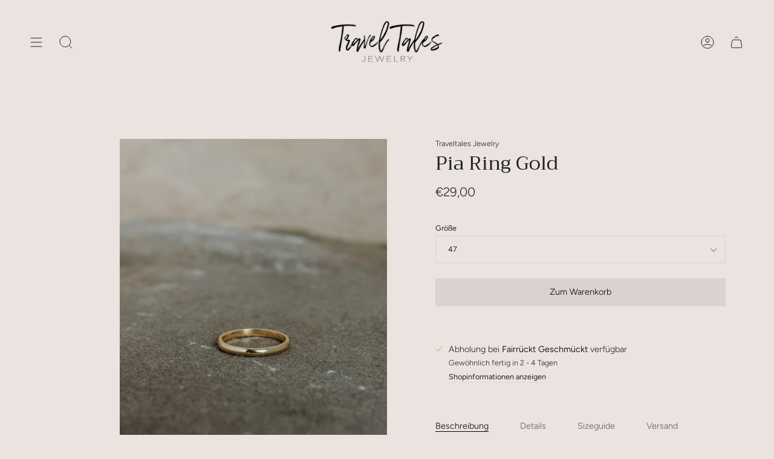

--- FILE ---
content_type: text/html; charset=utf-8
request_url: https://traveltales-jewelry.com/products/pia-ring-gold
body_size: 36865
content:
<!doctype html>
<html class="no-js no-touch supports-no-cookies" lang="de">
<head>
  <meta charset="UTF-8">
  <meta name="viewport" content="width=device-width, initial-scale=1.0">
  <meta name="theme-color" content="#f7f7f7">
  <link rel="canonical" href="https://traveltales-jewelry.com/products/pia-ring-gold">

  <!-- ======================= Broadcast Theme V3.7.1 ========================= -->

  <link rel="preconnect" href="https://cdn.shopify.com" crossorigin>
  <link rel="preconnect" href="https://fonts.shopify.com" crossorigin>
  <link rel="preconnect" href="https://monorail-edge.shopifysvc.com" crossorigin>

  <link rel="preload" href="//traveltales-jewelry.com/cdn/shop/t/3/assets/lazysizes.js?v=111431644619468174291674302783" as="script">
  <link rel="preload" href="//traveltales-jewelry.com/cdn/shop/t/3/assets/vendor.js?v=87256898729587446001674302782" as="script">
  <link rel="preload" href="//traveltales-jewelry.com/cdn/shop/t/3/assets/theme.js?v=105428044142932824621674302782" as="script">
  <link rel="preload" href="//traveltales-jewelry.com/cdn/shop/t/3/assets/theme.css?v=171714016827859272141678709676" as="style"><link rel="preload" as="image" href="//traveltales-jewelry.com/cdn/shop/files/GROSS_Travel_Tales-08_80557edf-2b2e-4a32-8903-bd48ce5f9f4f_150x150.png?v=1676579363"><style data-shopify>.loading { position: fixed; top: 0; left: 0; z-index: 99999; width: 100%; height: 100%; background: var(--bg); transition: opacity 0.2s ease-out, visibility 0.2s ease-out; }
    body.is-loaded .loading { opacity: 0; visibility: hidden; pointer-events: none; }
    .loading__image__holder { position: absolute; top: 0; left: 0; width: 100%; height: 100%; font-size: 0; display: flex; align-items: center; justify-content: center; }
    .loading__image__holder:nth-child(2) { opacity: 0; }
    .loading__image { max-width: 150px; max-height: 150px; object-fit: contain; }
    .loading--animate .loading__image__holder:nth-child(1) { animation: pulse1 2s infinite ease-in-out; }
    .loading--animate .loading__image__holder:nth-child(2) { animation: pulse2 2s infinite ease-in-out; }
    @keyframes pulse1 {
      0% { opacity: 1; }
      50% { opacity: 0; }
      100% { opacity: 1; }
    }
    @keyframes pulse2 {
      0% { opacity: 0; }
      50% { opacity: 1; }
      100% { opacity: 0; }
    }</style>
    <link rel="shortcut icon" href="//traveltales-jewelry.com/cdn/shop/files/white_Travel_Tales_32x32.png?v=1674499444" type="image/png" />
  

  <!-- Title and description ================================================ -->
  
  <title>
    
    Pia Ring Gold
    
    
    
      &ndash; Traveltales Jewelry
    
  </title>

  
    <meta name="description" content="Ein feiner Silberring, der einfach zu jeder Angelegenheit und jedem Outfit passt.  In den verfügbaren Größen für kleine Finger oder als Nucklering einsetzbar- ein wahrer Alleskönner! Stylingtipp: Da der „Pia Ring“ wirklich super zu jedem Schmuckstück aus unserem Sortiment zu kombinieren ist, würde diese Liste endlos we">
  

  <meta property="og:site_name" content="Traveltales Jewelry">
<meta property="og:url" content="https://traveltales-jewelry.com/products/pia-ring-gold">
<meta property="og:title" content="Pia Ring Gold">
<meta property="og:type" content="product">
<meta property="og:description" content="Ein feiner Silberring, der einfach zu jeder Angelegenheit und jedem Outfit passt.  In den verfügbaren Größen für kleine Finger oder als Nucklering einsetzbar- ein wahrer Alleskönner! Stylingtipp: Da der „Pia Ring“ wirklich super zu jedem Schmuckstück aus unserem Sortiment zu kombinieren ist, würde diese Liste endlos we"><meta property="og:image" content="http://traveltales-jewelry.com/cdn/shop/products/PiaRingGold2.jpg?v=1678181799">
  <meta property="og:image:secure_url" content="https://traveltales-jewelry.com/cdn/shop/products/PiaRingGold2.jpg?v=1678181799">
  <meta property="og:image:width" content="960">
  <meta property="og:image:height" content="1200"><meta property="og:price:amount" content="29,00">
  <meta property="og:price:currency" content="EUR"><meta name="twitter:card" content="summary_large_image">
<meta name="twitter:title" content="Pia Ring Gold">
<meta name="twitter:description" content="Ein feiner Silberring, der einfach zu jeder Angelegenheit und jedem Outfit passt.  In den verfügbaren Größen für kleine Finger oder als Nucklering einsetzbar- ein wahrer Alleskönner! Stylingtipp: Da der „Pia Ring“ wirklich super zu jedem Schmuckstück aus unserem Sortiment zu kombinieren ist, würde diese Liste endlos we">

  <!-- CSS ================================================================== -->

  <link href="//traveltales-jewelry.com/cdn/shop/t/3/assets/font-settings.css?v=161176697363441796681759334273" rel="stylesheet" type="text/css" media="all" />

  
<style data-shopify>

:root {--scrollbar-width: 0px;


--COLOR-VIDEO-BG: #e0d5d1;


--COLOR-BG: #eae3e0;
--COLOR-BG-TRANSPARENT: rgba(234, 227, 224, 0);
--COLOR-BG-SECONDARY: #eae3e0;
--COLOR-BG-RGB: 234, 227, 224;

--COLOR-TEXT-DARK: #000000;
--COLOR-TEXT: #212121;
--COLOR-TEXT-LIGHT: #5d5b5a;


/* === Opacity shades of grey ===*/
--COLOR-A5:  rgba(33, 33, 33, 0.05);
--COLOR-A10: rgba(33, 33, 33, 0.1);
--COLOR-A15: rgba(33, 33, 33, 0.15);
--COLOR-A20: rgba(33, 33, 33, 0.2);
--COLOR-A25: rgba(33, 33, 33, 0.25);
--COLOR-A30: rgba(33, 33, 33, 0.3);
--COLOR-A35: rgba(33, 33, 33, 0.35);
--COLOR-A40: rgba(33, 33, 33, 0.4);
--COLOR-A45: rgba(33, 33, 33, 0.45);
--COLOR-A50: rgba(33, 33, 33, 0.5);
--COLOR-A55: rgba(33, 33, 33, 0.55);
--COLOR-A60: rgba(33, 33, 33, 0.6);
--COLOR-A65: rgba(33, 33, 33, 0.65);
--COLOR-A70: rgba(33, 33, 33, 0.7);
--COLOR-A75: rgba(33, 33, 33, 0.75);
--COLOR-A80: rgba(33, 33, 33, 0.8);
--COLOR-A85: rgba(33, 33, 33, 0.85);
--COLOR-A90: rgba(33, 33, 33, 0.9);
--COLOR-A95: rgba(33, 33, 33, 0.95);

--COLOR-BORDER: rgb(219, 209, 206);
--COLOR-BORDER-LIGHT: #e1d8d5;
--COLOR-BORDER-HAIRLINE: #e4dbd7;
--COLOR-BORDER-DARK: #b09a93;/* === Bright color ===*/
--COLOR-PRIMARY: #dbd1ce;
--COLOR-PRIMARY-HOVER: #c2a49a;
--COLOR-PRIMARY-FADE: rgba(219, 209, 206, 0.05);
--COLOR-PRIMARY-FADE-HOVER: rgba(219, 209, 206, 0.1);
--COLOR-PRIMARY-LIGHT: #ffffff;--COLOR-PRIMARY-OPPOSITE: #000000;


/* === Secondary Color ===*/
--COLOR-SECONDARY: #f7f7f7;
--COLOR-SECONDARY-HOVER: #d7cbcb;
--COLOR-SECONDARY-FADE: rgba(247, 247, 247, 0.05);
--COLOR-SECONDARY-FADE-HOVER: rgba(247, 247, 247, 0.1);--COLOR-SECONDARY-OPPOSITE: #000000;


/* === link Color ===*/
--COLOR-LINK: #212121;
--COLOR-LINK-HOVER: #c19a86;
--COLOR-LINK-FADE: rgba(33, 33, 33, 0.05);
--COLOR-LINK-FADE-HOVER: rgba(33, 33, 33, 0.1);--COLOR-LINK-OPPOSITE: #ffffff;


/* === Product grid sale tags ===*/
--COLOR-SALE-BG: #eae3e0;
--COLOR-SALE-TEXT: #212121;--COLOR-SALE-TEXT-SECONDARY: #212121;

/* === Product grid badges ===*/
--COLOR-BADGE-BG: #eae3e0;
--COLOR-BADGE-TEXT: #212121;

/* === Product sale color ===*/
--COLOR-SALE: #d20000;

/* === Gray background on Product grid items ===*/--filter-bg: 1.0;/* === Helper colors for form error states ===*/
--COLOR-ERROR: #721C24;
--COLOR-ERROR-BG: #F8D7DA;
--COLOR-ERROR-BORDER: #F5C6CB;



  --RADIUS: 0px;
  --RADIUS-SM: 0px;


--COLOR-ANNOUNCEMENT-BG: #ffffff;
--COLOR-ANNOUNCEMENT-TEXT: #ab8c52;
--COLOR-ANNOUNCEMENT-BORDER: #e6ddcb;

--COLOR-HEADER-BG: #eae3e0;
--COLOR-HEADER-BG-TRANSPARENT: rgba(234, 227, 224, 0);
--COLOR-HEADER-LINK: #212121;
--COLOR-HEADER-LINK-HOVER: #c19a86;

--COLOR-MENU-BG: #eae3e0;
--COLOR-MENU-BORDER: #eae3e0;
--COLOR-MENU-LINK: #212121;
--COLOR-MENU-LINK-HOVER: #c19a86;
--COLOR-SUBMENU-BG: #eae3e0;
--COLOR-SUBMENU-LINK: #212121;
--COLOR-SUBMENU-LINK-HOVER: #c19a86;
--COLOR-MENU-TRANSPARENT: #ffffff;

--COLOR-FOOTER-BG: #dbd1ce;
--COLOR-FOOTER-TEXT: #212121;
--COLOR-FOOTER-LINK: #212121;
--COLOR-FOOTER-LINK-HOVER: #c19a86;
--COLOR-FOOTER-BORDER: #eae3e0;

--TRANSPARENT: rgba(255, 255, 255, 0);

/* === Default overlay opacity ===*/
--overlay-opacity: 0;

/* === Custom Cursor ===*/
--ICON-ZOOM-IN: url( "//traveltales-jewelry.com/cdn/shop/t/3/assets/icon-zoom-in.svg?v=182473373117644429561674302782" );
--ICON-ZOOM-OUT: url( "//traveltales-jewelry.com/cdn/shop/t/3/assets/icon-zoom-out.svg?v=101497157853986683871674302781" );

/* === Custom Icons ===*/


  
  --ICON-ADD-BAG: url( "//traveltales-jewelry.com/cdn/shop/t/3/assets/icon-add-bag.svg?v=23763382405227654651674302782" );
  --ICON-ADD-CART: url( "//traveltales-jewelry.com/cdn/shop/t/3/assets/icon-add-cart.svg?v=3962293684743587821674302782" );
  --ICON-ARROW-LEFT: url( "//traveltales-jewelry.com/cdn/shop/t/3/assets/icon-arrow-left.svg?v=136066145774695772731674302781" );
  --ICON-ARROW-RIGHT: url( "//traveltales-jewelry.com/cdn/shop/t/3/assets/icon-arrow-right.svg?v=150928298113663093401674302781" );
  --ICON-SELECT: url("//traveltales-jewelry.com/cdn/shop/t/3/assets/icon-select.svg?v=167170173659852274001674302782");


--PRODUCT-GRID-ASPECT-RATIO: 130.0%;

/* === Typography ===*/
--FONT-WEIGHT-BODY: 300;
--FONT-WEIGHT-BODY-BOLD: 400;

--FONT-STACK-BODY: Figtree, sans-serif;
--FONT-STYLE-BODY: normal;
--FONT-STYLE-BODY-ITALIC: italic;
--FONT-ADJUST-BODY: 0.9;

--FONT-WEIGHT-HEADING: 400;
--FONT-WEIGHT-HEADING-BOLD: 500;

--FONT-STACK-HEADING: Trirong, serif;
--FONT-STYLE-HEADING: normal;
--FONT-STYLE-HEADING-ITALIC: italic;
--FONT-ADJUST-HEADING: 1.15;

--FONT-STACK-NAV: Figtree, sans-serif;
--FONT-STYLE-NAV: normal;
--FONT-STYLE-NAV-ITALIC: italic;
--FONT-ADJUST-NAV: 0.9;

--FONT-WEIGHT-NAV: 300;
--FONT-WEIGHT-NAV-BOLD: 400;

--FONT-SIZE-BASE: 0.9rem;
--FONT-SIZE-BASE-PERCENT: 0.9;

/* === Parallax ===*/
--PARALLAX-STRENGTH-MIN: 120.0%;
--PARALLAX-STRENGTH-MAX: 130.0%;--gutter: 60px;--grid: repeat(4, minmax(0, 1fr));
--grid-tablet: repeat(3, minmax(0, 1fr));
--grid-small: repeat(2, minmax(0, 1fr));
--grid-mobile: repeat(1, minmax(0, 1fr));
--gap: 20px;--base-animation-delay: 0ms;--ICON-STROKE-WIDTH: 1px;
}

</style>


  <link href="//traveltales-jewelry.com/cdn/shop/t/3/assets/theme.css?v=171714016827859272141678709676" rel="stylesheet" type="text/css" media="all" />

  <script>
    if (window.navigator.userAgent.indexOf('MSIE ') > 0 || window.navigator.userAgent.indexOf('Trident/') > 0) {
      document.documentElement.className = document.documentElement.className + ' ie';

      var scripts = document.getElementsByTagName('script')[0];
      var polyfill = document.createElement("script");
      polyfill.defer = true;
      polyfill.src = "//traveltales-jewelry.com/cdn/shop/t/3/assets/ie11.js?v=144489047535103983231674302782";

      scripts.parentNode.insertBefore(polyfill, scripts);
    } else {
      document.documentElement.className = document.documentElement.className.replace('no-js', 'js');
    }

    window.lazySizesConfig = window.lazySizesConfig || {};
    window.lazySizesConfig.preloadAfterLoad = true;

    let root = '/';
    if (root[root.length - 1] !== '/') {
      root = root + '/';
    }

    window.theme = {
      routes: {
        root: root,
        cart: '/cart',
        cart_add_url: '/cart/add',
        product_recommendations_url: '/recommendations/products',
        predictive_search_url: '/search/suggest',
        addresses_url: '/account/addresses'
      },
      assets: {
        photoswipe: '//traveltales-jewelry.com/cdn/shop/t/3/assets/photoswipe.js?v=101811760775731399961674302783',
        smoothscroll: '//traveltales-jewelry.com/cdn/shop/t/3/assets/smoothscroll.js?v=37906625415260927261674302781',
        swatches: '//traveltales-jewelry.com/cdn/shop/t/3/assets/swatches.json?v=153762849283573572451674302782',
        base: "//traveltales-jewelry.com/cdn/shop/t/3/assets/",
        no_image: "//traveltales-jewelry.com/cdn/shopifycloud/storefront/assets/no-image-2048-a2addb12_1024x.gif",
      },
      strings: {
        addToCart: "Zum Warenkorb",
        soldOut: "Ausverkauft",
        from: "Von",
        preOrder: "Vorbestellung",
        sale: "Sale",
        subscription: "Abonnement",
        unavailable: "Nicht verfügbar",
        unitPrice: "Einheitspreis",
        unitPriceSeparator: "pro",
        shippingCalcSubmitButton: "Versand wird berechnet",
        shippingCalcSubmitButtonDisabled: "Berechnen …",
        selectValue: "Wert auswählen",
        selectColor: "",
        oneColor: "Farbe",
        otherColor: "Farben",
        upsellAddToCart: "Hinzufügen",
        free: "Kostenlos"
      },
      settings: {
        customerLoggedIn: null ? true : false,
        cartDrawerEnabled: true,
        enableQuickAdd: false,
        enableAnimations: true,
        transparentHeader: false,
        swatchStyle: "rectangle"
      },
      moneyFormat: false ? "€{{amount_with_comma_separator}} EUR" : "€{{amount_with_comma_separator}}",
      moneyWithoutCurrencyFormat: "€{{amount_with_comma_separator}}",
      moneyWithCurrencyFormat: "€{{amount_with_comma_separator}} EUR",
      subtotal: 0,
      info: {
        name: 'broadcast'
      },
      version: '3.7.1'
    };

    document.addEventListener('lazyloaded', (e) => {
      const lazyImage = e.target.parentNode;
      if (lazyImage.classList.contains('lazy-image')) {
        lazyImage.style.backgroundImage = 'none';
      }
    });
  </script>

  
    <script src="//traveltales-jewelry.com/cdn/shopifycloud/storefront/assets/themes_support/shopify_common-5f594365.js" defer="defer"></script>
  

  <!-- Theme Javascript ============================================================== -->
  <script src="//traveltales-jewelry.com/cdn/shop/t/3/assets/lazysizes.js?v=111431644619468174291674302783" async="async"></script>
  <script src="//traveltales-jewelry.com/cdn/shop/t/3/assets/vendor.js?v=87256898729587446001674302782" defer="defer"></script>
  <script src="//traveltales-jewelry.com/cdn/shop/t/3/assets/theme.js?v=105428044142932824621674302782" defer="defer"></script><!-- Shopify app scripts =========================================================== -->

  <script>window.performance && window.performance.mark && window.performance.mark('shopify.content_for_header.start');</script><meta id="shopify-digital-wallet" name="shopify-digital-wallet" content="/69596643647/digital_wallets/dialog">
<meta name="shopify-checkout-api-token" content="f91e5536316db780f033155f30dc6c57">
<meta id="in-context-paypal-metadata" data-shop-id="69596643647" data-venmo-supported="false" data-environment="production" data-locale="de_DE" data-paypal-v4="true" data-currency="EUR">
<link rel="alternate" type="application/json+oembed" href="https://traveltales-jewelry.com/products/pia-ring-gold.oembed">
<script async="async" src="/checkouts/internal/preloads.js?locale=de-DE"></script>
<link rel="preconnect" href="https://shop.app" crossorigin="anonymous">
<script async="async" src="https://shop.app/checkouts/internal/preloads.js?locale=de-DE&shop_id=69596643647" crossorigin="anonymous"></script>
<script id="apple-pay-shop-capabilities" type="application/json">{"shopId":69596643647,"countryCode":"DE","currencyCode":"EUR","merchantCapabilities":["supports3DS"],"merchantId":"gid:\/\/shopify\/Shop\/69596643647","merchantName":"Traveltales Jewelry","requiredBillingContactFields":["postalAddress","email"],"requiredShippingContactFields":["postalAddress","email"],"shippingType":"shipping","supportedNetworks":["visa","maestro","masterCard"],"total":{"type":"pending","label":"Traveltales Jewelry","amount":"1.00"},"shopifyPaymentsEnabled":true,"supportsSubscriptions":true}</script>
<script id="shopify-features" type="application/json">{"accessToken":"f91e5536316db780f033155f30dc6c57","betas":["rich-media-storefront-analytics"],"domain":"traveltales-jewelry.com","predictiveSearch":true,"shopId":69596643647,"locale":"de"}</script>
<script>var Shopify = Shopify || {};
Shopify.shop = "traveltales-jewelry-03a5.myshopify.com";
Shopify.locale = "de";
Shopify.currency = {"active":"EUR","rate":"1.0"};
Shopify.country = "DE";
Shopify.theme = {"name":"Broadcast","id":142432469311,"schema_name":"Broadcast","schema_version":"3.7.1","theme_store_id":868,"role":"main"};
Shopify.theme.handle = "null";
Shopify.theme.style = {"id":null,"handle":null};
Shopify.cdnHost = "traveltales-jewelry.com/cdn";
Shopify.routes = Shopify.routes || {};
Shopify.routes.root = "/";</script>
<script type="module">!function(o){(o.Shopify=o.Shopify||{}).modules=!0}(window);</script>
<script>!function(o){function n(){var o=[];function n(){o.push(Array.prototype.slice.apply(arguments))}return n.q=o,n}var t=o.Shopify=o.Shopify||{};t.loadFeatures=n(),t.autoloadFeatures=n()}(window);</script>
<script>
  window.ShopifyPay = window.ShopifyPay || {};
  window.ShopifyPay.apiHost = "shop.app\/pay";
  window.ShopifyPay.redirectState = null;
</script>
<script id="shop-js-analytics" type="application/json">{"pageType":"product"}</script>
<script defer="defer" async type="module" src="//traveltales-jewelry.com/cdn/shopifycloud/shop-js/modules/v2/client.init-shop-cart-sync_e98Ab_XN.de.esm.js"></script>
<script defer="defer" async type="module" src="//traveltales-jewelry.com/cdn/shopifycloud/shop-js/modules/v2/chunk.common_Pcw9EP95.esm.js"></script>
<script defer="defer" async type="module" src="//traveltales-jewelry.com/cdn/shopifycloud/shop-js/modules/v2/chunk.modal_CzmY4ZhL.esm.js"></script>
<script type="module">
  await import("//traveltales-jewelry.com/cdn/shopifycloud/shop-js/modules/v2/client.init-shop-cart-sync_e98Ab_XN.de.esm.js");
await import("//traveltales-jewelry.com/cdn/shopifycloud/shop-js/modules/v2/chunk.common_Pcw9EP95.esm.js");
await import("//traveltales-jewelry.com/cdn/shopifycloud/shop-js/modules/v2/chunk.modal_CzmY4ZhL.esm.js");

  window.Shopify.SignInWithShop?.initShopCartSync?.({"fedCMEnabled":true,"windoidEnabled":true});

</script>
<script>
  window.Shopify = window.Shopify || {};
  if (!window.Shopify.featureAssets) window.Shopify.featureAssets = {};
  window.Shopify.featureAssets['shop-js'] = {"shop-cart-sync":["modules/v2/client.shop-cart-sync_DazCVyJ3.de.esm.js","modules/v2/chunk.common_Pcw9EP95.esm.js","modules/v2/chunk.modal_CzmY4ZhL.esm.js"],"init-fed-cm":["modules/v2/client.init-fed-cm_D0AulfmK.de.esm.js","modules/v2/chunk.common_Pcw9EP95.esm.js","modules/v2/chunk.modal_CzmY4ZhL.esm.js"],"shop-cash-offers":["modules/v2/client.shop-cash-offers_BISyWFEA.de.esm.js","modules/v2/chunk.common_Pcw9EP95.esm.js","modules/v2/chunk.modal_CzmY4ZhL.esm.js"],"shop-login-button":["modules/v2/client.shop-login-button_D_c1vx_E.de.esm.js","modules/v2/chunk.common_Pcw9EP95.esm.js","modules/v2/chunk.modal_CzmY4ZhL.esm.js"],"pay-button":["modules/v2/client.pay-button_CHADzJ4g.de.esm.js","modules/v2/chunk.common_Pcw9EP95.esm.js","modules/v2/chunk.modal_CzmY4ZhL.esm.js"],"shop-button":["modules/v2/client.shop-button_CQnD2U3v.de.esm.js","modules/v2/chunk.common_Pcw9EP95.esm.js","modules/v2/chunk.modal_CzmY4ZhL.esm.js"],"avatar":["modules/v2/client.avatar_BTnouDA3.de.esm.js"],"init-windoid":["modules/v2/client.init-windoid_CmA0-hrC.de.esm.js","modules/v2/chunk.common_Pcw9EP95.esm.js","modules/v2/chunk.modal_CzmY4ZhL.esm.js"],"init-shop-for-new-customer-accounts":["modules/v2/client.init-shop-for-new-customer-accounts_BCzC_Mib.de.esm.js","modules/v2/client.shop-login-button_D_c1vx_E.de.esm.js","modules/v2/chunk.common_Pcw9EP95.esm.js","modules/v2/chunk.modal_CzmY4ZhL.esm.js"],"init-shop-email-lookup-coordinator":["modules/v2/client.init-shop-email-lookup-coordinator_DYzOit4u.de.esm.js","modules/v2/chunk.common_Pcw9EP95.esm.js","modules/v2/chunk.modal_CzmY4ZhL.esm.js"],"init-shop-cart-sync":["modules/v2/client.init-shop-cart-sync_e98Ab_XN.de.esm.js","modules/v2/chunk.common_Pcw9EP95.esm.js","modules/v2/chunk.modal_CzmY4ZhL.esm.js"],"shop-toast-manager":["modules/v2/client.shop-toast-manager_Bc-1elH8.de.esm.js","modules/v2/chunk.common_Pcw9EP95.esm.js","modules/v2/chunk.modal_CzmY4ZhL.esm.js"],"init-customer-accounts":["modules/v2/client.init-customer-accounts_CqlRHmZs.de.esm.js","modules/v2/client.shop-login-button_D_c1vx_E.de.esm.js","modules/v2/chunk.common_Pcw9EP95.esm.js","modules/v2/chunk.modal_CzmY4ZhL.esm.js"],"init-customer-accounts-sign-up":["modules/v2/client.init-customer-accounts-sign-up_DZmBw6yB.de.esm.js","modules/v2/client.shop-login-button_D_c1vx_E.de.esm.js","modules/v2/chunk.common_Pcw9EP95.esm.js","modules/v2/chunk.modal_CzmY4ZhL.esm.js"],"shop-follow-button":["modules/v2/client.shop-follow-button_Cx-w7rSq.de.esm.js","modules/v2/chunk.common_Pcw9EP95.esm.js","modules/v2/chunk.modal_CzmY4ZhL.esm.js"],"checkout-modal":["modules/v2/client.checkout-modal_Djjmh8qM.de.esm.js","modules/v2/chunk.common_Pcw9EP95.esm.js","modules/v2/chunk.modal_CzmY4ZhL.esm.js"],"shop-login":["modules/v2/client.shop-login_DMZMgoZf.de.esm.js","modules/v2/chunk.common_Pcw9EP95.esm.js","modules/v2/chunk.modal_CzmY4ZhL.esm.js"],"lead-capture":["modules/v2/client.lead-capture_SqejaEd8.de.esm.js","modules/v2/chunk.common_Pcw9EP95.esm.js","modules/v2/chunk.modal_CzmY4ZhL.esm.js"],"payment-terms":["modules/v2/client.payment-terms_DUeEqFTJ.de.esm.js","modules/v2/chunk.common_Pcw9EP95.esm.js","modules/v2/chunk.modal_CzmY4ZhL.esm.js"]};
</script>
<script>(function() {
  var isLoaded = false;
  function asyncLoad() {
    if (isLoaded) return;
    isLoaded = true;
    var urls = ["https:\/\/cdn.nfcube.com\/instafeed-e587ebc12cc27552a903c358619dbf9d.js?shop=traveltales-jewelry-03a5.myshopify.com"];
    for (var i = 0; i < urls.length; i++) {
      var s = document.createElement('script');
      s.type = 'text/javascript';
      s.async = true;
      s.src = urls[i];
      var x = document.getElementsByTagName('script')[0];
      x.parentNode.insertBefore(s, x);
    }
  };
  if(window.attachEvent) {
    window.attachEvent('onload', asyncLoad);
  } else {
    window.addEventListener('load', asyncLoad, false);
  }
})();</script>
<script id="__st">var __st={"a":69596643647,"offset":3600,"reqid":"332580b6-2b3b-451b-9fdb-810407f15ee1-1769208820","pageurl":"traveltales-jewelry.com\/products\/pia-ring-gold","u":"bbcc03133ff3","p":"product","rtyp":"product","rid":8165879316799};</script>
<script>window.ShopifyPaypalV4VisibilityTracking = true;</script>
<script id="captcha-bootstrap">!function(){'use strict';const t='contact',e='account',n='new_comment',o=[[t,t],['blogs',n],['comments',n],[t,'customer']],c=[[e,'customer_login'],[e,'guest_login'],[e,'recover_customer_password'],[e,'create_customer']],r=t=>t.map((([t,e])=>`form[action*='/${t}']:not([data-nocaptcha='true']) input[name='form_type'][value='${e}']`)).join(','),a=t=>()=>t?[...document.querySelectorAll(t)].map((t=>t.form)):[];function s(){const t=[...o],e=r(t);return a(e)}const i='password',u='form_key',d=['recaptcha-v3-token','g-recaptcha-response','h-captcha-response',i],f=()=>{try{return window.sessionStorage}catch{return}},m='__shopify_v',_=t=>t.elements[u];function p(t,e,n=!1){try{const o=window.sessionStorage,c=JSON.parse(o.getItem(e)),{data:r}=function(t){const{data:e,action:n}=t;return t[m]||n?{data:e,action:n}:{data:t,action:n}}(c);for(const[e,n]of Object.entries(r))t.elements[e]&&(t.elements[e].value=n);n&&o.removeItem(e)}catch(o){console.error('form repopulation failed',{error:o})}}const l='form_type',E='cptcha';function T(t){t.dataset[E]=!0}const w=window,h=w.document,L='Shopify',v='ce_forms',y='captcha';let A=!1;((t,e)=>{const n=(g='f06e6c50-85a8-45c8-87d0-21a2b65856fe',I='https://cdn.shopify.com/shopifycloud/storefront-forms-hcaptcha/ce_storefront_forms_captcha_hcaptcha.v1.5.2.iife.js',D={infoText:'Durch hCaptcha geschützt',privacyText:'Datenschutz',termsText:'Allgemeine Geschäftsbedingungen'},(t,e,n)=>{const o=w[L][v],c=o.bindForm;if(c)return c(t,g,e,D).then(n);var r;o.q.push([[t,g,e,D],n]),r=I,A||(h.body.append(Object.assign(h.createElement('script'),{id:'captcha-provider',async:!0,src:r})),A=!0)});var g,I,D;w[L]=w[L]||{},w[L][v]=w[L][v]||{},w[L][v].q=[],w[L][y]=w[L][y]||{},w[L][y].protect=function(t,e){n(t,void 0,e),T(t)},Object.freeze(w[L][y]),function(t,e,n,w,h,L){const[v,y,A,g]=function(t,e,n){const i=e?o:[],u=t?c:[],d=[...i,...u],f=r(d),m=r(i),_=r(d.filter((([t,e])=>n.includes(e))));return[a(f),a(m),a(_),s()]}(w,h,L),I=t=>{const e=t.target;return e instanceof HTMLFormElement?e:e&&e.form},D=t=>v().includes(t);t.addEventListener('submit',(t=>{const e=I(t);if(!e)return;const n=D(e)&&!e.dataset.hcaptchaBound&&!e.dataset.recaptchaBound,o=_(e),c=g().includes(e)&&(!o||!o.value);(n||c)&&t.preventDefault(),c&&!n&&(function(t){try{if(!f())return;!function(t){const e=f();if(!e)return;const n=_(t);if(!n)return;const o=n.value;o&&e.removeItem(o)}(t);const e=Array.from(Array(32),(()=>Math.random().toString(36)[2])).join('');!function(t,e){_(t)||t.append(Object.assign(document.createElement('input'),{type:'hidden',name:u})),t.elements[u].value=e}(t,e),function(t,e){const n=f();if(!n)return;const o=[...t.querySelectorAll(`input[type='${i}']`)].map((({name:t})=>t)),c=[...d,...o],r={};for(const[a,s]of new FormData(t).entries())c.includes(a)||(r[a]=s);n.setItem(e,JSON.stringify({[m]:1,action:t.action,data:r}))}(t,e)}catch(e){console.error('failed to persist form',e)}}(e),e.submit())}));const S=(t,e)=>{t&&!t.dataset[E]&&(n(t,e.some((e=>e===t))),T(t))};for(const o of['focusin','change'])t.addEventListener(o,(t=>{const e=I(t);D(e)&&S(e,y())}));const B=e.get('form_key'),M=e.get(l),P=B&&M;t.addEventListener('DOMContentLoaded',(()=>{const t=y();if(P)for(const e of t)e.elements[l].value===M&&p(e,B);[...new Set([...A(),...v().filter((t=>'true'===t.dataset.shopifyCaptcha))])].forEach((e=>S(e,t)))}))}(h,new URLSearchParams(w.location.search),n,t,e,['guest_login'])})(!0,!0)}();</script>
<script integrity="sha256-4kQ18oKyAcykRKYeNunJcIwy7WH5gtpwJnB7kiuLZ1E=" data-source-attribution="shopify.loadfeatures" defer="defer" src="//traveltales-jewelry.com/cdn/shopifycloud/storefront/assets/storefront/load_feature-a0a9edcb.js" crossorigin="anonymous"></script>
<script crossorigin="anonymous" defer="defer" src="//traveltales-jewelry.com/cdn/shopifycloud/storefront/assets/shopify_pay/storefront-65b4c6d7.js?v=20250812"></script>
<script data-source-attribution="shopify.dynamic_checkout.dynamic.init">var Shopify=Shopify||{};Shopify.PaymentButton=Shopify.PaymentButton||{isStorefrontPortableWallets:!0,init:function(){window.Shopify.PaymentButton.init=function(){};var t=document.createElement("script");t.src="https://traveltales-jewelry.com/cdn/shopifycloud/portable-wallets/latest/portable-wallets.de.js",t.type="module",document.head.appendChild(t)}};
</script>
<script data-source-attribution="shopify.dynamic_checkout.buyer_consent">
  function portableWalletsHideBuyerConsent(e){var t=document.getElementById("shopify-buyer-consent"),n=document.getElementById("shopify-subscription-policy-button");t&&n&&(t.classList.add("hidden"),t.setAttribute("aria-hidden","true"),n.removeEventListener("click",e))}function portableWalletsShowBuyerConsent(e){var t=document.getElementById("shopify-buyer-consent"),n=document.getElementById("shopify-subscription-policy-button");t&&n&&(t.classList.remove("hidden"),t.removeAttribute("aria-hidden"),n.addEventListener("click",e))}window.Shopify?.PaymentButton&&(window.Shopify.PaymentButton.hideBuyerConsent=portableWalletsHideBuyerConsent,window.Shopify.PaymentButton.showBuyerConsent=portableWalletsShowBuyerConsent);
</script>
<script data-source-attribution="shopify.dynamic_checkout.cart.bootstrap">document.addEventListener("DOMContentLoaded",(function(){function t(){return document.querySelector("shopify-accelerated-checkout-cart, shopify-accelerated-checkout")}if(t())Shopify.PaymentButton.init();else{new MutationObserver((function(e,n){t()&&(Shopify.PaymentButton.init(),n.disconnect())})).observe(document.body,{childList:!0,subtree:!0})}}));
</script>
<script id='scb4127' type='text/javascript' async='' src='https://traveltales-jewelry.com/cdn/shopifycloud/privacy-banner/storefront-banner.js'></script><link id="shopify-accelerated-checkout-styles" rel="stylesheet" media="screen" href="https://traveltales-jewelry.com/cdn/shopifycloud/portable-wallets/latest/accelerated-checkout-backwards-compat.css" crossorigin="anonymous">
<style id="shopify-accelerated-checkout-cart">
        #shopify-buyer-consent {
  margin-top: 1em;
  display: inline-block;
  width: 100%;
}

#shopify-buyer-consent.hidden {
  display: none;
}

#shopify-subscription-policy-button {
  background: none;
  border: none;
  padding: 0;
  text-decoration: underline;
  font-size: inherit;
  cursor: pointer;
}

#shopify-subscription-policy-button::before {
  box-shadow: none;
}

      </style>

<script>window.performance && window.performance.mark && window.performance.mark('shopify.content_for_header.end');</script>

<!-- BEGIN app block: shopify://apps/buddha-mega-menu-navigation/blocks/megamenu/dbb4ce56-bf86-4830-9b3d-16efbef51c6f -->
<script>
        var productImageAndPrice = [],
            collectionImages = [],
            articleImages = [],
            mmLivIcons = false,
            mmFlipClock = false,
            mmFixesUseJquery = false,
            mmNumMMI = 3,
            mmSchemaTranslation = {},
            mmMenuStrings =  [] ,
            mmShopLocale = "de",
            mmShopLocaleCollectionsRoute = "/collections",
            mmSchemaDesignJSON = [{"action":"design","setting":"font_family","value":"Default"},{"action":"design","setting":"font_size","value":"13px"},{"action":"design","setting":"text_color","value":"#222222"},{"action":"design","setting":"link_hover_color","value":"#0da19a"},{"action":"design","setting":"link_color","value":"#4e4e4e"},{"action":"design","setting":"background_hover_color","value":"#f9f9f9"},{"action":"design","setting":"background_color","value":"#ffffff"},{"action":"design","setting":"price_color","value":"#0da19a"},{"action":"design","setting":"contact_right_btn_text_color","value":"#ffffff"},{"action":"design","setting":"contact_right_btn_bg_color","value":"#3A3A3A"},{"action":"design","setting":"contact_left_bg_color","value":"#3A3A3A"},{"action":"design","setting":"contact_left_alt_color","value":"#CCCCCC"},{"action":"design","setting":"contact_left_text_color","value":"#f1f1f0"},{"action":"design","setting":"addtocart_enable","value":"true"},{"action":"design","setting":"addtocart_text_color","value":"#333333"},{"action":"design","setting":"addtocart_background_color","value":"#ffffff"},{"action":"design","setting":"addtocart_text_hover_color","value":"#ffffff"},{"action":"design","setting":"addtocart_background_hover_color","value":"#0da19a"},{"action":"design","setting":"countdown_color","value":"#ffffff"},{"action":"design","setting":"countdown_background_color","value":"#333333"},{"action":"design","setting":"vertical_font_family","value":"Default"},{"action":"design","setting":"vertical_font_size","value":"13px"},{"action":"design","setting":"vertical_text_color","value":"#ffffff"},{"action":"design","setting":"vertical_link_color","value":"#ffffff"},{"action":"design","setting":"vertical_link_hover_color","value":"#ffffff"},{"action":"design","setting":"vertical_price_color","value":"#ffffff"},{"action":"design","setting":"vertical_contact_right_btn_text_color","value":"#ffffff"},{"action":"design","setting":"vertical_addtocart_enable","value":"true"},{"action":"design","setting":"vertical_addtocart_text_color","value":"#ffffff"},{"action":"design","setting":"vertical_countdown_color","value":"#ffffff"},{"action":"design","setting":"vertical_countdown_background_color","value":"#333333"},{"action":"design","setting":"vertical_background_color","value":"#017b86"},{"action":"design","setting":"vertical_addtocart_background_color","value":"#333333"},{"action":"design","setting":"vertical_contact_right_btn_bg_color","value":"#333333"},{"action":"design","setting":"vertical_contact_left_alt_color","value":"#333333"}],
            mmDomChangeSkipUl = "",
            buddhaMegaMenuShop = "traveltales-jewelry-03a5.myshopify.com",
            mmWireframeCompression = "0",
            mmExtensionAssetUrl = "https://cdn.shopify.com/extensions/019abe06-4a3f-7763-88da-170e1b54169b/mega-menu-151/assets/";var bestSellersHTML = '';var newestProductsHTML = '';/* get link lists api */
        var linkLists={"main-menu" : {"title":"Hauptmenü", "items":["/collections/new-collection","/collections/all","/collections","/pages/about","/pages/contact",]},"footer" : {"title":"Information", "items":["/pages/faq","/pages/contact","/pages/sizeguide","/pages/agbs","/pages/datenschutz","/pages/impressum","/pages/widerrufsbelehrung",]},"contact" : {"title":"CONTACT", "items":["/pages/contact","/pages/impressum","/search",]},"customer-account-main-menu" : {"title":"Hauptmenü des Kundenkontos", "items":["/","https://shopify.com/69596643647/account/orders?locale=de&amp;region_country=DE",]},};/*ENDPARSE*/

        

        /* set product prices *//* get the collection images *//* get the article images *//* customer fixes */
        var mmThemeFixesBeforeInit = function(){ customMenuUls=".header__menu__inner,.drawer__menu,ul"; }; var mmThemeFixesBefore = function(){ if (selectedMenu=="main-menu" && tempMenuObject.u.matches(".header__menu__inner")) { tempMenuObject.forceMenu = true; tempMenuObject.skipCheck = true; tempMenuObject.liClasses = "menu__item"; tempMenuObject.aClasses = "navlink"; tempMenuObject.liItems = tempMenuObject.u.children; mmAddStyle(" .vertical-mega-menu > .buddha-menu-item > a { padding: 25px 15px !important; } .horizontal-mega-menu > .buddha-menu-item { display: flex; flex-direction: column; justify-content: center; } .drawer__inner { justify-content: flex-start !important; } "); } else if (selectedMenu=="main-menu" && tempMenuObject.u.matches(".drawer__menu")) { tempMenuObject.forceMenu = true; tempMenuObject.skipCheck = true; tempMenuObject.liClasses = "sliderule__wrapper"; tempMenuObject.aClasses = ""; tempMenuObject.liItems = tempMenuObject.u.children; } }; 
        

        var mmWireframe = {"html" : "<li class=\"buddha-menu-item\" itemId=\"JMGVO\"  ><a data-href=\"/\" href=\"/\" aria-label=\"HOME\" data-no-instant=\"\" onclick=\"mmGoToPage(this, event); return false;\"  ><span class=\"mm-title\">HOME</span></a></li><li class=\"buddha-menu-item\" itemId=\"jnqn5\"  ><a data-href=\"/collections\" href=\"/collections\" aria-label=\"SHOP\" data-no-instant=\"\" onclick=\"mmGoToPage(this, event); return false;\"  ><span class=\"mm-title\">SHOP</span><i class=\"mm-arrow mm-angle-down\" aria-hidden=\"true\"></i><button class=\"toggle-menu-btn\" style=\"display:none;\" title=\"Toggle menu\" onclick=\"return toggleSubmenu(this)\"><span class=\"mm-arrow-icon\"><span class=\"bar-one\"></span><span class=\"bar-two\"></span></span></button></a><ul class=\"mm-submenu simple   mm-last-level\"><li submenu-columns=\"1\" image-type=\"fit-wide\" item-type=\"featured-collection\"  ><div class=\"mega-menu-item-container\"  ><div class=\"mm-image-container\"  ><div class=\"mm-image\"  ><a data-href=\"/collections/rings\" href=\"/collections/rings\" aria-label=\"RINGS\" data-no-instant=\"\" onclick=\"mmGoToPage(this, event); return false;\"  ><img data-src=\"https://cdn.shopify.com/s/files/1/0695/9664/3647/t/1/assets/mega-menu-128809-img6139-1292033843_320x.jpg?v=1674485532\" aspect-ratio=\"1.5003663003663004\" class=\"get-collection-image\" customimage data-id=\"433992696127\"></a></div><div class=\"mm-label-wrap\"></div></div><a data-href=\"/collections/rings\" href=\"/collections/rings\" aria-label=\"RINGS\" data-no-instant=\"\" onclick=\"mmGoToPage(this, event); return false;\" class=\"mm-featured-title\"  ><span class=\"mm-title\">RINGS</span></a><div class=\"mega-menu-prices get-mega-menu-prices\" data-id=\"433992696127\"></div></div></li><li submenu-columns=\"1\" image-type=\"fit-wide\" item-type=\"featured-collection\"  ><div class=\"mega-menu-item-container\"  ><div class=\"mm-image-container\"  ><div class=\"mm-image\"  ><a data-href=\"/collections/necklaces\" href=\"/collections/necklaces\" aria-label=\"NECKLACES\" data-no-instant=\"\" onclick=\"mmGoToPage(this, event); return false;\"  ><img data-src=\"https://cdn.shopify.com/s/files/1/0695/9664/3647/t/1/assets/mega-menu-128809-img6038-759315055_320x.jpg?v=1674485534\" aspect-ratio=\"1.5003663003663004\" class=\"get-collection-image\" customimage data-id=\"433992728895\"></a></div><div class=\"mm-label-wrap\"></div></div><a data-href=\"/collections/necklaces\" href=\"/collections/necklaces\" aria-label=\"NECKLACES\" data-no-instant=\"\" onclick=\"mmGoToPage(this, event); return false;\" class=\"mm-featured-title\"  ><span class=\"mm-title\">NECKLACES</span></a><div class=\"mega-menu-prices get-mega-menu-prices\" data-id=\"433992728895\"></div></div></li></ul></li><li class=\"buddha-menu-item\" itemId=\"vkFk9\"  ><a data-href=\"/pages/contact\" href=\"/pages/contact\" aria-label=\"CONTACT\" data-no-instant=\"\" onclick=\"mmGoToPage(this, event); return false;\"  ><span class=\"mm-title\">CONTACT</span><i class=\"mm-arrow mm-angle-down\" aria-hidden=\"true\"></i><button class=\"toggle-menu-btn\" style=\"display:none;\" title=\"Toggle menu\" onclick=\"return toggleSubmenu(this)\"><span class=\"mm-arrow-icon\"><span class=\"bar-one\"></span><span class=\"bar-two\"></span></span></button></a><ul class=\"mm-submenu tree  small \"><li data-href=\"/collections/bangles\" href=\"/collections/bangles\" aria-label=\"BANGLES\" data-no-instant=\"\" onclick=\"mmGoToPage(this, event); return false;\"  ><a data-href=\"/collections/bangles\" href=\"/collections/bangles\" aria-label=\"BANGLES\" data-no-instant=\"\" onclick=\"mmGoToPage(this, event); return false;\"  ><span class=\"mm-title\">BANGLES</span><i class=\"mm-arrow mm-angle-down\" aria-hidden=\"true\"></i><button class=\"toggle-menu-btn\" style=\"display:none;\" title=\"Toggle menu\" onclick=\"return toggleSubmenu(this)\"><span class=\"mm-arrow-icon\"><span class=\"bar-one\"></span><span class=\"bar-two\"></span></span></button></a><ul class=\"mm-submenu tree  small mm-last-level\"><li data-href=\"/collections/bangles-gold\" href=\"/collections/bangles-gold\" aria-label=\"BANGLES Gold\" data-no-instant=\"\" onclick=\"mmGoToPage(this, event); return false;\"  ><a data-href=\"/collections/bangles-gold\" href=\"/collections/bangles-gold\" aria-label=\"BANGLES Gold\" data-no-instant=\"\" onclick=\"mmGoToPage(this, event); return false;\"  ><span class=\"mm-title\">BANGLES Gold</span></a></li></ul></li></ul></li>" };

        function mmLoadJS(file, async = true) {
            let script = document.createElement("script");
            script.setAttribute("src", file);
            script.setAttribute("data-no-instant", "");
            script.setAttribute("type", "text/javascript");
            script.setAttribute("async", async);
            document.head.appendChild(script);
        }
        function mmLoadCSS(file) {  
            var style = document.createElement('link');
            style.href = file;
            style.type = 'text/css';
            style.rel = 'stylesheet';
            document.head.append(style); 
        }
              
        var mmDisableWhenResIsLowerThan = '';
        var mmLoadResources = (mmDisableWhenResIsLowerThan == '' || mmDisableWhenResIsLowerThan == 0 || (mmDisableWhenResIsLowerThan > 0 && window.innerWidth>=mmDisableWhenResIsLowerThan));
        if (mmLoadResources) {
            /* load resources via js injection */
            mmLoadJS("https://cdn.shopify.com/extensions/019abe06-4a3f-7763-88da-170e1b54169b/mega-menu-151/assets/buddha-megamenu.js");
            
            mmLoadCSS("https://cdn.shopify.com/extensions/019abe06-4a3f-7763-88da-170e1b54169b/mega-menu-151/assets/buddha-megamenu2.css");}
    </script><!-- HIDE ORIGINAL MENU --><style id="mmHideOriginalMenuStyle"> .header__menu__inner{visibility: hidden !important;} </style>
        <script>
            setTimeout(function(){
                var mmHideStyle  = document.querySelector("#mmHideOriginalMenuStyle");
                if (mmHideStyle) mmHideStyle.parentNode.removeChild(mmHideStyle);
            },10000);
        </script>
<!-- END app block --><link href="https://monorail-edge.shopifysvc.com" rel="dns-prefetch">
<script>(function(){if ("sendBeacon" in navigator && "performance" in window) {try {var session_token_from_headers = performance.getEntriesByType('navigation')[0].serverTiming.find(x => x.name == '_s').description;} catch {var session_token_from_headers = undefined;}var session_cookie_matches = document.cookie.match(/_shopify_s=([^;]*)/);var session_token_from_cookie = session_cookie_matches && session_cookie_matches.length === 2 ? session_cookie_matches[1] : "";var session_token = session_token_from_headers || session_token_from_cookie || "";function handle_abandonment_event(e) {var entries = performance.getEntries().filter(function(entry) {return /monorail-edge.shopifysvc.com/.test(entry.name);});if (!window.abandonment_tracked && entries.length === 0) {window.abandonment_tracked = true;var currentMs = Date.now();var navigation_start = performance.timing.navigationStart;var payload = {shop_id: 69596643647,url: window.location.href,navigation_start,duration: currentMs - navigation_start,session_token,page_type: "product"};window.navigator.sendBeacon("https://monorail-edge.shopifysvc.com/v1/produce", JSON.stringify({schema_id: "online_store_buyer_site_abandonment/1.1",payload: payload,metadata: {event_created_at_ms: currentMs,event_sent_at_ms: currentMs}}));}}window.addEventListener('pagehide', handle_abandonment_event);}}());</script>
<script id="web-pixels-manager-setup">(function e(e,d,r,n,o){if(void 0===o&&(o={}),!Boolean(null===(a=null===(i=window.Shopify)||void 0===i?void 0:i.analytics)||void 0===a?void 0:a.replayQueue)){var i,a;window.Shopify=window.Shopify||{};var t=window.Shopify;t.analytics=t.analytics||{};var s=t.analytics;s.replayQueue=[],s.publish=function(e,d,r){return s.replayQueue.push([e,d,r]),!0};try{self.performance.mark("wpm:start")}catch(e){}var l=function(){var e={modern:/Edge?\/(1{2}[4-9]|1[2-9]\d|[2-9]\d{2}|\d{4,})\.\d+(\.\d+|)|Firefox\/(1{2}[4-9]|1[2-9]\d|[2-9]\d{2}|\d{4,})\.\d+(\.\d+|)|Chrom(ium|e)\/(9{2}|\d{3,})\.\d+(\.\d+|)|(Maci|X1{2}).+ Version\/(15\.\d+|(1[6-9]|[2-9]\d|\d{3,})\.\d+)([,.]\d+|)( \(\w+\)|)( Mobile\/\w+|) Safari\/|Chrome.+OPR\/(9{2}|\d{3,})\.\d+\.\d+|(CPU[ +]OS|iPhone[ +]OS|CPU[ +]iPhone|CPU IPhone OS|CPU iPad OS)[ +]+(15[._]\d+|(1[6-9]|[2-9]\d|\d{3,})[._]\d+)([._]\d+|)|Android:?[ /-](13[3-9]|1[4-9]\d|[2-9]\d{2}|\d{4,})(\.\d+|)(\.\d+|)|Android.+Firefox\/(13[5-9]|1[4-9]\d|[2-9]\d{2}|\d{4,})\.\d+(\.\d+|)|Android.+Chrom(ium|e)\/(13[3-9]|1[4-9]\d|[2-9]\d{2}|\d{4,})\.\d+(\.\d+|)|SamsungBrowser\/([2-9]\d|\d{3,})\.\d+/,legacy:/Edge?\/(1[6-9]|[2-9]\d|\d{3,})\.\d+(\.\d+|)|Firefox\/(5[4-9]|[6-9]\d|\d{3,})\.\d+(\.\d+|)|Chrom(ium|e)\/(5[1-9]|[6-9]\d|\d{3,})\.\d+(\.\d+|)([\d.]+$|.*Safari\/(?![\d.]+ Edge\/[\d.]+$))|(Maci|X1{2}).+ Version\/(10\.\d+|(1[1-9]|[2-9]\d|\d{3,})\.\d+)([,.]\d+|)( \(\w+\)|)( Mobile\/\w+|) Safari\/|Chrome.+OPR\/(3[89]|[4-9]\d|\d{3,})\.\d+\.\d+|(CPU[ +]OS|iPhone[ +]OS|CPU[ +]iPhone|CPU IPhone OS|CPU iPad OS)[ +]+(10[._]\d+|(1[1-9]|[2-9]\d|\d{3,})[._]\d+)([._]\d+|)|Android:?[ /-](13[3-9]|1[4-9]\d|[2-9]\d{2}|\d{4,})(\.\d+|)(\.\d+|)|Mobile Safari.+OPR\/([89]\d|\d{3,})\.\d+\.\d+|Android.+Firefox\/(13[5-9]|1[4-9]\d|[2-9]\d{2}|\d{4,})\.\d+(\.\d+|)|Android.+Chrom(ium|e)\/(13[3-9]|1[4-9]\d|[2-9]\d{2}|\d{4,})\.\d+(\.\d+|)|Android.+(UC? ?Browser|UCWEB|U3)[ /]?(15\.([5-9]|\d{2,})|(1[6-9]|[2-9]\d|\d{3,})\.\d+)\.\d+|SamsungBrowser\/(5\.\d+|([6-9]|\d{2,})\.\d+)|Android.+MQ{2}Browser\/(14(\.(9|\d{2,})|)|(1[5-9]|[2-9]\d|\d{3,})(\.\d+|))(\.\d+|)|K[Aa][Ii]OS\/(3\.\d+|([4-9]|\d{2,})\.\d+)(\.\d+|)/},d=e.modern,r=e.legacy,n=navigator.userAgent;return n.match(d)?"modern":n.match(r)?"legacy":"unknown"}(),u="modern"===l?"modern":"legacy",c=(null!=n?n:{modern:"",legacy:""})[u],f=function(e){return[e.baseUrl,"/wpm","/b",e.hashVersion,"modern"===e.buildTarget?"m":"l",".js"].join("")}({baseUrl:d,hashVersion:r,buildTarget:u}),m=function(e){var d=e.version,r=e.bundleTarget,n=e.surface,o=e.pageUrl,i=e.monorailEndpoint;return{emit:function(e){var a=e.status,t=e.errorMsg,s=(new Date).getTime(),l=JSON.stringify({metadata:{event_sent_at_ms:s},events:[{schema_id:"web_pixels_manager_load/3.1",payload:{version:d,bundle_target:r,page_url:o,status:a,surface:n,error_msg:t},metadata:{event_created_at_ms:s}}]});if(!i)return console&&console.warn&&console.warn("[Web Pixels Manager] No Monorail endpoint provided, skipping logging."),!1;try{return self.navigator.sendBeacon.bind(self.navigator)(i,l)}catch(e){}var u=new XMLHttpRequest;try{return u.open("POST",i,!0),u.setRequestHeader("Content-Type","text/plain"),u.send(l),!0}catch(e){return console&&console.warn&&console.warn("[Web Pixels Manager] Got an unhandled error while logging to Monorail."),!1}}}}({version:r,bundleTarget:l,surface:e.surface,pageUrl:self.location.href,monorailEndpoint:e.monorailEndpoint});try{o.browserTarget=l,function(e){var d=e.src,r=e.async,n=void 0===r||r,o=e.onload,i=e.onerror,a=e.sri,t=e.scriptDataAttributes,s=void 0===t?{}:t,l=document.createElement("script"),u=document.querySelector("head"),c=document.querySelector("body");if(l.async=n,l.src=d,a&&(l.integrity=a,l.crossOrigin="anonymous"),s)for(var f in s)if(Object.prototype.hasOwnProperty.call(s,f))try{l.dataset[f]=s[f]}catch(e){}if(o&&l.addEventListener("load",o),i&&l.addEventListener("error",i),u)u.appendChild(l);else{if(!c)throw new Error("Did not find a head or body element to append the script");c.appendChild(l)}}({src:f,async:!0,onload:function(){if(!function(){var e,d;return Boolean(null===(d=null===(e=window.Shopify)||void 0===e?void 0:e.analytics)||void 0===d?void 0:d.initialized)}()){var d=window.webPixelsManager.init(e)||void 0;if(d){var r=window.Shopify.analytics;r.replayQueue.forEach((function(e){var r=e[0],n=e[1],o=e[2];d.publishCustomEvent(r,n,o)})),r.replayQueue=[],r.publish=d.publishCustomEvent,r.visitor=d.visitor,r.initialized=!0}}},onerror:function(){return m.emit({status:"failed",errorMsg:"".concat(f," has failed to load")})},sri:function(e){var d=/^sha384-[A-Za-z0-9+/=]+$/;return"string"==typeof e&&d.test(e)}(c)?c:"",scriptDataAttributes:o}),m.emit({status:"loading"})}catch(e){m.emit({status:"failed",errorMsg:(null==e?void 0:e.message)||"Unknown error"})}}})({shopId: 69596643647,storefrontBaseUrl: "https://traveltales-jewelry.com",extensionsBaseUrl: "https://extensions.shopifycdn.com/cdn/shopifycloud/web-pixels-manager",monorailEndpoint: "https://monorail-edge.shopifysvc.com/unstable/produce_batch",surface: "storefront-renderer",enabledBetaFlags: ["2dca8a86"],webPixelsConfigList: [{"id":"shopify-app-pixel","configuration":"{}","eventPayloadVersion":"v1","runtimeContext":"STRICT","scriptVersion":"0450","apiClientId":"shopify-pixel","type":"APP","privacyPurposes":["ANALYTICS","MARKETING"]},{"id":"shopify-custom-pixel","eventPayloadVersion":"v1","runtimeContext":"LAX","scriptVersion":"0450","apiClientId":"shopify-pixel","type":"CUSTOM","privacyPurposes":["ANALYTICS","MARKETING"]}],isMerchantRequest: false,initData: {"shop":{"name":"Traveltales Jewelry","paymentSettings":{"currencyCode":"EUR"},"myshopifyDomain":"traveltales-jewelry-03a5.myshopify.com","countryCode":"DE","storefrontUrl":"https:\/\/traveltales-jewelry.com"},"customer":null,"cart":null,"checkout":null,"productVariants":[{"price":{"amount":29.0,"currencyCode":"EUR"},"product":{"title":"Pia Ring Gold","vendor":"Traveltales Jewelry","id":"8165879316799","untranslatedTitle":"Pia Ring Gold","url":"\/products\/pia-ring-gold","type":"Ringe"},"id":"44526855946559","image":{"src":"\/\/traveltales-jewelry.com\/cdn\/shop\/products\/PiaRingGold2.jpg?v=1678181799"},"sku":"","title":"46","untranslatedTitle":"46"},{"price":{"amount":29.0,"currencyCode":"EUR"},"product":{"title":"Pia Ring Gold","vendor":"Traveltales Jewelry","id":"8165879316799","untranslatedTitle":"Pia Ring Gold","url":"\/products\/pia-ring-gold","type":"Ringe"},"id":"44526855979327","image":{"src":"\/\/traveltales-jewelry.com\/cdn\/shop\/products\/PiaRingGold2.jpg?v=1678181799"},"sku":"","title":"47","untranslatedTitle":"47"},{"price":{"amount":29.0,"currencyCode":"EUR"},"product":{"title":"Pia Ring Gold","vendor":"Traveltales Jewelry","id":"8165879316799","untranslatedTitle":"Pia Ring Gold","url":"\/products\/pia-ring-gold","type":"Ringe"},"id":"44526856012095","image":{"src":"\/\/traveltales-jewelry.com\/cdn\/shop\/products\/PiaRingGold2.jpg?v=1678181799"},"sku":"","title":"48","untranslatedTitle":"48"},{"price":{"amount":29.0,"currencyCode":"EUR"},"product":{"title":"Pia Ring Gold","vendor":"Traveltales Jewelry","id":"8165879316799","untranslatedTitle":"Pia Ring Gold","url":"\/products\/pia-ring-gold","type":"Ringe"},"id":"44526856044863","image":{"src":"\/\/traveltales-jewelry.com\/cdn\/shop\/products\/PiaRingGold2.jpg?v=1678181799"},"sku":"","title":"49","untranslatedTitle":"49"}],"purchasingCompany":null},},"https://traveltales-jewelry.com/cdn","fcfee988w5aeb613cpc8e4bc33m6693e112",{"modern":"","legacy":""},{"shopId":"69596643647","storefrontBaseUrl":"https:\/\/traveltales-jewelry.com","extensionBaseUrl":"https:\/\/extensions.shopifycdn.com\/cdn\/shopifycloud\/web-pixels-manager","surface":"storefront-renderer","enabledBetaFlags":"[\"2dca8a86\"]","isMerchantRequest":"false","hashVersion":"fcfee988w5aeb613cpc8e4bc33m6693e112","publish":"custom","events":"[[\"page_viewed\",{}],[\"product_viewed\",{\"productVariant\":{\"price\":{\"amount\":29.0,\"currencyCode\":\"EUR\"},\"product\":{\"title\":\"Pia Ring Gold\",\"vendor\":\"Traveltales Jewelry\",\"id\":\"8165879316799\",\"untranslatedTitle\":\"Pia Ring Gold\",\"url\":\"\/products\/pia-ring-gold\",\"type\":\"Ringe\"},\"id\":\"44526855979327\",\"image\":{\"src\":\"\/\/traveltales-jewelry.com\/cdn\/shop\/products\/PiaRingGold2.jpg?v=1678181799\"},\"sku\":\"\",\"title\":\"47\",\"untranslatedTitle\":\"47\"}}]]"});</script><script>
  window.ShopifyAnalytics = window.ShopifyAnalytics || {};
  window.ShopifyAnalytics.meta = window.ShopifyAnalytics.meta || {};
  window.ShopifyAnalytics.meta.currency = 'EUR';
  var meta = {"product":{"id":8165879316799,"gid":"gid:\/\/shopify\/Product\/8165879316799","vendor":"Traveltales Jewelry","type":"Ringe","handle":"pia-ring-gold","variants":[{"id":44526855946559,"price":2900,"name":"Pia Ring Gold - 46","public_title":"46","sku":""},{"id":44526855979327,"price":2900,"name":"Pia Ring Gold - 47","public_title":"47","sku":""},{"id":44526856012095,"price":2900,"name":"Pia Ring Gold - 48","public_title":"48","sku":""},{"id":44526856044863,"price":2900,"name":"Pia Ring Gold - 49","public_title":"49","sku":""}],"remote":false},"page":{"pageType":"product","resourceType":"product","resourceId":8165879316799,"requestId":"332580b6-2b3b-451b-9fdb-810407f15ee1-1769208820"}};
  for (var attr in meta) {
    window.ShopifyAnalytics.meta[attr] = meta[attr];
  }
</script>
<script class="analytics">
  (function () {
    var customDocumentWrite = function(content) {
      var jquery = null;

      if (window.jQuery) {
        jquery = window.jQuery;
      } else if (window.Checkout && window.Checkout.$) {
        jquery = window.Checkout.$;
      }

      if (jquery) {
        jquery('body').append(content);
      }
    };

    var hasLoggedConversion = function(token) {
      if (token) {
        return document.cookie.indexOf('loggedConversion=' + token) !== -1;
      }
      return false;
    }

    var setCookieIfConversion = function(token) {
      if (token) {
        var twoMonthsFromNow = new Date(Date.now());
        twoMonthsFromNow.setMonth(twoMonthsFromNow.getMonth() + 2);

        document.cookie = 'loggedConversion=' + token + '; expires=' + twoMonthsFromNow;
      }
    }

    var trekkie = window.ShopifyAnalytics.lib = window.trekkie = window.trekkie || [];
    if (trekkie.integrations) {
      return;
    }
    trekkie.methods = [
      'identify',
      'page',
      'ready',
      'track',
      'trackForm',
      'trackLink'
    ];
    trekkie.factory = function(method) {
      return function() {
        var args = Array.prototype.slice.call(arguments);
        args.unshift(method);
        trekkie.push(args);
        return trekkie;
      };
    };
    for (var i = 0; i < trekkie.methods.length; i++) {
      var key = trekkie.methods[i];
      trekkie[key] = trekkie.factory(key);
    }
    trekkie.load = function(config) {
      trekkie.config = config || {};
      trekkie.config.initialDocumentCookie = document.cookie;
      var first = document.getElementsByTagName('script')[0];
      var script = document.createElement('script');
      script.type = 'text/javascript';
      script.onerror = function(e) {
        var scriptFallback = document.createElement('script');
        scriptFallback.type = 'text/javascript';
        scriptFallback.onerror = function(error) {
                var Monorail = {
      produce: function produce(monorailDomain, schemaId, payload) {
        var currentMs = new Date().getTime();
        var event = {
          schema_id: schemaId,
          payload: payload,
          metadata: {
            event_created_at_ms: currentMs,
            event_sent_at_ms: currentMs
          }
        };
        return Monorail.sendRequest("https://" + monorailDomain + "/v1/produce", JSON.stringify(event));
      },
      sendRequest: function sendRequest(endpointUrl, payload) {
        // Try the sendBeacon API
        if (window && window.navigator && typeof window.navigator.sendBeacon === 'function' && typeof window.Blob === 'function' && !Monorail.isIos12()) {
          var blobData = new window.Blob([payload], {
            type: 'text/plain'
          });

          if (window.navigator.sendBeacon(endpointUrl, blobData)) {
            return true;
          } // sendBeacon was not successful

        } // XHR beacon

        var xhr = new XMLHttpRequest();

        try {
          xhr.open('POST', endpointUrl);
          xhr.setRequestHeader('Content-Type', 'text/plain');
          xhr.send(payload);
        } catch (e) {
          console.log(e);
        }

        return false;
      },
      isIos12: function isIos12() {
        return window.navigator.userAgent.lastIndexOf('iPhone; CPU iPhone OS 12_') !== -1 || window.navigator.userAgent.lastIndexOf('iPad; CPU OS 12_') !== -1;
      }
    };
    Monorail.produce('monorail-edge.shopifysvc.com',
      'trekkie_storefront_load_errors/1.1',
      {shop_id: 69596643647,
      theme_id: 142432469311,
      app_name: "storefront",
      context_url: window.location.href,
      source_url: "//traveltales-jewelry.com/cdn/s/trekkie.storefront.8d95595f799fbf7e1d32231b9a28fd43b70c67d3.min.js"});

        };
        scriptFallback.async = true;
        scriptFallback.src = '//traveltales-jewelry.com/cdn/s/trekkie.storefront.8d95595f799fbf7e1d32231b9a28fd43b70c67d3.min.js';
        first.parentNode.insertBefore(scriptFallback, first);
      };
      script.async = true;
      script.src = '//traveltales-jewelry.com/cdn/s/trekkie.storefront.8d95595f799fbf7e1d32231b9a28fd43b70c67d3.min.js';
      first.parentNode.insertBefore(script, first);
    };
    trekkie.load(
      {"Trekkie":{"appName":"storefront","development":false,"defaultAttributes":{"shopId":69596643647,"isMerchantRequest":null,"themeId":142432469311,"themeCityHash":"6807775997425742048","contentLanguage":"de","currency":"EUR","eventMetadataId":"dd3b0f49-ae20-4060-8205-41d8759fab03"},"isServerSideCookieWritingEnabled":true,"monorailRegion":"shop_domain","enabledBetaFlags":["65f19447"]},"Session Attribution":{},"S2S":{"facebookCapiEnabled":false,"source":"trekkie-storefront-renderer","apiClientId":580111}}
    );

    var loaded = false;
    trekkie.ready(function() {
      if (loaded) return;
      loaded = true;

      window.ShopifyAnalytics.lib = window.trekkie;

      var originalDocumentWrite = document.write;
      document.write = customDocumentWrite;
      try { window.ShopifyAnalytics.merchantGoogleAnalytics.call(this); } catch(error) {};
      document.write = originalDocumentWrite;

      window.ShopifyAnalytics.lib.page(null,{"pageType":"product","resourceType":"product","resourceId":8165879316799,"requestId":"332580b6-2b3b-451b-9fdb-810407f15ee1-1769208820","shopifyEmitted":true});

      var match = window.location.pathname.match(/checkouts\/(.+)\/(thank_you|post_purchase)/)
      var token = match? match[1]: undefined;
      if (!hasLoggedConversion(token)) {
        setCookieIfConversion(token);
        window.ShopifyAnalytics.lib.track("Viewed Product",{"currency":"EUR","variantId":44526855946559,"productId":8165879316799,"productGid":"gid:\/\/shopify\/Product\/8165879316799","name":"Pia Ring Gold - 46","price":"29.00","sku":"","brand":"Traveltales Jewelry","variant":"46","category":"Ringe","nonInteraction":true,"remote":false},undefined,undefined,{"shopifyEmitted":true});
      window.ShopifyAnalytics.lib.track("monorail:\/\/trekkie_storefront_viewed_product\/1.1",{"currency":"EUR","variantId":44526855946559,"productId":8165879316799,"productGid":"gid:\/\/shopify\/Product\/8165879316799","name":"Pia Ring Gold - 46","price":"29.00","sku":"","brand":"Traveltales Jewelry","variant":"46","category":"Ringe","nonInteraction":true,"remote":false,"referer":"https:\/\/traveltales-jewelry.com\/products\/pia-ring-gold"});
      }
    });


        var eventsListenerScript = document.createElement('script');
        eventsListenerScript.async = true;
        eventsListenerScript.src = "//traveltales-jewelry.com/cdn/shopifycloud/storefront/assets/shop_events_listener-3da45d37.js";
        document.getElementsByTagName('head')[0].appendChild(eventsListenerScript);

})();</script>
<script
  defer
  src="https://traveltales-jewelry.com/cdn/shopifycloud/perf-kit/shopify-perf-kit-3.0.4.min.js"
  data-application="storefront-renderer"
  data-shop-id="69596643647"
  data-render-region="gcp-us-east1"
  data-page-type="product"
  data-theme-instance-id="142432469311"
  data-theme-name="Broadcast"
  data-theme-version="3.7.1"
  data-monorail-region="shop_domain"
  data-resource-timing-sampling-rate="10"
  data-shs="true"
  data-shs-beacon="true"
  data-shs-export-with-fetch="true"
  data-shs-logs-sample-rate="1"
  data-shs-beacon-endpoint="https://traveltales-jewelry.com/api/collect"
></script>
</head>

<body id="pia-ring-gold" class="template-product aos-initialized" data-animations="true"><div class="loading"><div class="loading__image__holder">
        <img class="loading__image"
          srcset="//traveltales-jewelry.com/cdn/shop/files/GROSS_Travel_Tales-08_80557edf-2b2e-4a32-8903-bd48ce5f9f4f_50x.png?v=1676579363 50w,
          //traveltales-jewelry.com/cdn/shop/files/GROSS_Travel_Tales-08_80557edf-2b2e-4a32-8903-bd48ce5f9f4f_100x.png?v=1676579363 100w,
          //traveltales-jewelry.com/cdn/shop/files/GROSS_Travel_Tales-08_80557edf-2b2e-4a32-8903-bd48ce5f9f4f_150x.png?v=1676579363 150w,
          //traveltales-jewelry.com/cdn/shop/files/GROSS_Travel_Tales-08_80557edf-2b2e-4a32-8903-bd48ce5f9f4f_200x.png?v=1676579363 200w"
          src="//traveltales-jewelry.com/cdn/shop/files/GROSS_Travel_Tales-08_80557edf-2b2e-4a32-8903-bd48ce5f9f4f_150x150.png?v=1676579363"
          loading="lazy"
          width="150"
          height="150"
          alt="">
      </div></div><a class="in-page-link visually-hidden skip-link" data-skip-content href="#MainContent">Zum Inhalt springen</a>

  <div class="container" data-site-container>
    <div id="shopify-section-announcement" class="shopify-section"><style data-shopify>#Announcement--announcement {
    --PT: px;
    --PB: px;--bg: #f7f7f7;--text: #545454;}</style><div id="Announcement--announcement"
  class="announcement__wrapper announcement__wrapper--top"
  data-announcement-wrapper
  data-section-id="announcement"
  data-section-type="announcement"><div class="announcement__bar announcement__bar--error">
      <div class="announcement__message">
        <div class="announcement__text">
          <span class="announcement__main">Diese Seite unterstützt deinen Browser nur begrenzt. Wir empfehlen dir, zu Edge, Chrome, Safari oder Firefox zu wechseln.</span>
        </div>
      </div>
    </div></div>
</div>
    <div id="shopify-section-header" class="shopify-section"><style data-shopify>:root {
    --menu-height: calc(190px);

    
--icon-add-cart: var(--ICON-ADD-BAG);}.header__logo__link::before { padding-bottom: 59.10207728389547%; }.main-content > .shopify-section:first-of-type .backdrop--linear:before { display: none; }</style><div class="header__wrapper"
  data-header-wrapper
  data-header-transparent="false"
  
  data-header-style="logo_above"
  data-section-id="header"
  data-section-type="header"
  style="--highlight: #d02e2e;">

  <header class="theme__header" role="banner" data-header-height>
    <div>
      <div class="header__mobile">
        <div class="header__mobile__left">
    <div class="header__mobile__button">
      <button class="header__mobile__hamburger caps"
        data-drawer-toggle="hamburger"
        aria-label="Menü anzeigen"
        aria-haspopup="true"
        aria-expanded="false"
        aria-controls="header-menu"><svg aria-hidden="true" focusable="false" role="presentation" class="icon icon-menu" viewBox="0 0 24 24"><path d="M3 5h18M3 12h18M3 19h18" stroke="#000" stroke-linecap="round" stroke-linejoin="round"/></svg><svg aria-hidden="true" focusable="false" role="presentation" class="icon icon-cancel" viewBox="0 0 24 24"><path d="M6.758 17.243L12.001 12m5.243-5.243L12 12m0 0L6.758 6.757M12.001 12l5.243 5.243" stroke="currentColor" stroke-linecap="round" stroke-linejoin="round"/></svg></button>
    </div><div class="header__mobile__button caps">
        <a href="/search" class="navlink" data-popdown-toggle="search-popdown" data-focus-element><svg aria-hidden="true" focusable="false" role="presentation" class="icon icon-search" viewBox="0 0 24 24"><g stroke="currentColor"><path d="M10.85 2c2.444 0 4.657.99 6.258 2.592A8.85 8.85 0 1110.85 2zM17.122 17.122L22 22"/></g></svg><span class="visually-hidden">Suche</span>
        </a>
      </div></div>

  <div class="header__logo header__logo--image">
    <a class="header__logo__link"
        href="/"
        style="width: 185px;"><img data-src="//traveltales-jewelry.com/cdn/shop/files/Logo_mit_Abstand_Travel_Tales-09_1fbde212-b5ef-4814-b352-b3617405812b_{width}x.png?v=1675698147"
              class="lazyload logo__img logo__img--color"
              data-widths="[110, 160, 220, 320, 480, 540, 720, 900]"
              data-sizes="auto"
              data-aspectratio="1.6919879062736205"
              alt="Traveltales Jewelry"><noscript>
          <img class="logo__img" style="opacity: 1;" src="//traveltales-jewelry.com/cdn/shop/files/Logo_mit_Abstand_Travel_Tales-09_1fbde212-b5ef-4814-b352-b3617405812b_360x.png?v=1675698147" alt=""/>
        </noscript></a>
  </div>

  <div class="header__mobile__right"><div class="header__mobile__button caps">
        <a href="/account" class="navlink"><svg aria-hidden="true" focusable="false" role="presentation" class="icon icon-profile-circled" viewBox="0 0 24 24"><path d="M12 2C6.477 2 2 6.477 2 12s4.477 10 10 10 10-4.477 10-10S17.523 2 12 2z" stroke="#000" stroke-linecap="round" stroke-linejoin="round"/><path d="M4.271 18.346S6.5 15.5 12 15.5s7.73 2.846 7.73 2.846M12 12a3 3 0 100-6 3 3 0 000 6z" stroke="#000" stroke-linecap="round" stroke-linejoin="round"/></svg><span class="visually-hidden">Konto</span>
        </a>
      </div><div class="header__mobile__button caps">
      <a href="/cart" class="navlink navlink--cart navlink--cart--icon"  data-cart-toggle data-focus-element >
        <div class="navlink__cart__content">
    <span class="visually-hidden">Warenkorb</span>

    <span class="header__cart__status__holder">
      <span class="header__cart__status" data-status-separator=": " data-cart-count="0">
        0
      </span><!-- /snippets/social-icon.liquid -->


<svg aria-hidden="true" focusable="false" role="presentation" class="icon icon-bag" viewBox="0 0 24 24"><path d="M19.26 9.696l1.385 9A2 2 0 0118.67 21H5.33a2 2 0 01-1.977-2.304l1.385-9A2 2 0 016.716 8h10.568a2 2 0 011.977 1.696zM14 5a2 2 0 10-4 0" stroke="#000" stroke-linecap="round" stroke-linejoin="round"/></svg></span>
  </div>
      </a>
    </div>
  </div>
      </div>

      <div class="header__desktop" data-header-desktop><div class="header__desktop__upper" data-takes-space-wrapper>
              <div data-child-takes-space class="header__desktop__bar__l"><!-- /snippets/social.liquid -->
	<ul class="social__links">
	<li><a href="https://www.instagram.com/travel.tales.jewelry/" class="social__link" title="Traveltales Jewelry on Instagram" rel="noopener" target="_blank"><svg aria-hidden="true" focusable="false" role="presentation" class="icon icon-instagram" viewBox="0 0 24 24"><path d="M12 16a4 4 0 100-8 4 4 0 000 8z" stroke="#000" stroke-linecap="round" stroke-linejoin="round"/><path d="M3 16V8a5 5 0 015-5h8a5 5 0 015 5v8a5 5 0 01-5 5H8a5 5 0 01-5-5z" stroke="#000"/><path d="M17.5 6.51l.01-.011" stroke="#000" stroke-linecap="round" stroke-linejoin="round"/></svg><span class="visually-hidden">Instagram</span></a></li>
	<li><a href="https://www.facebook.com/profile.php?id=100063520749891" class="social__link" title="Traveltales Jewelry on Facebook" rel="noopener" target="_blank"><svg aria-hidden="true" focusable="false" role="presentation" class="icon icon-facebook" viewBox="0 0 24 24"><path d="M17 2h-3a5 5 0 00-5 5v3H6v4h3v8h4v-8h3l1-4h-4V7a1 1 0 011-1h3V2z" stroke="#000" stroke-linecap="round" stroke-linejoin="round"/></svg><span class="visually-hidden">Facebook</span></a></li>
	
	
	<li><a href="https://www.pinterest.de/traveltalesjewelry/" class="social__link" title="Traveltales Jewelry on Pinterest" rel="noopener" target="_blank"><svg aria-hidden="true" focusable="false" role="presentation" class="icon icon-pinterest" viewBox="0 0 24 24"><path d="M8 14.5c-3-4.5 1.462-8 4.5-8 3.038 0 5.5 1.654 5.5 5.5 0 3.038-2 5-4 5s-3-2-2.5-5m.5-2L9 21.5" stroke="#000" stroke-linecap="round" stroke-linejoin="round"/><path d="M12 22c5.523 0 10-4.477 10-10S17.523 2 12 2 2 6.477 2 12s4.477 10 10 10z" stroke="#000" stroke-linecap="round" stroke-linejoin="round"/></svg><span class="visually-hidden">Pinterest</span></a></li>
	
	<li><a href="https://www.youtube.com/@traveltalesjewelry/" class="social__link" title="Traveltales Jewelry on YouTube" rel="noopener" target="_blank"><svg aria-hidden="true" focusable="false" role="presentation" class="icon icon-youtube" viewBox="0 0 24 24"><path d="M14 12l-3.5 2v-4l3.5 2z" fill="#000" stroke="#000" stroke-linecap="round" stroke-linejoin="round"/><path d="M2 12.707v-1.415c0-2.895 0-4.343.905-5.274.906-.932 2.332-.972 5.183-1.053C9.438 4.927 10.818 4.9 12 4.9c1.181 0 2.561.027 3.912.065 2.851.081 4.277.121 5.182 1.053.906.931.906 2.38.906 5.274v1.415c0 2.896 0 4.343-.905 5.275-.906.931-2.331.972-5.183 1.052-1.35.039-2.73.066-3.912.066a141.1 141.1 0 01-3.912-.066c-2.851-.08-4.277-.12-5.183-1.052C2 17.05 2 15.602 2 12.708z" stroke="#000"/></svg><span class="visually-hidden">YouTube</span></a></li>
	
	
	
	
	</ul>

</div>
              <div data-child-takes-space class="header__desktop__bar__c"><div class="header__logo header__logo--image">
    <a class="header__logo__link"
        href="/"
        style="width: 185px;"><img data-src="//traveltales-jewelry.com/cdn/shop/files/Logo_mit_Abstand_Travel_Tales-09_1fbde212-b5ef-4814-b352-b3617405812b_{width}x.png?v=1675698147"
              class="lazyload logo__img logo__img--color"
              data-widths="[110, 160, 220, 320, 480, 540, 720, 900]"
              data-sizes="auto"
              data-aspectratio="1.6919879062736205"
              alt="Traveltales Jewelry"><noscript>
          <img class="logo__img" style="opacity: 1;" src="//traveltales-jewelry.com/cdn/shop/files/Logo_mit_Abstand_Travel_Tales-09_1fbde212-b5ef-4814-b352-b3617405812b_360x.png?v=1675698147" alt=""/>
        </noscript></a>
  </div></div>

              <div data-child-takes-space class="header__desktop__bar__r"><div class="header__desktop__buttons header__desktop__buttons--icons"><div class="header__desktop__button caps">
        <a href="/account" class="navlink" title="Mein Konto"><svg aria-hidden="true" focusable="false" role="presentation" class="icon icon-profile-circled" viewBox="0 0 24 24"><path d="M12 2C6.477 2 2 6.477 2 12s4.477 10 10 10 10-4.477 10-10S17.523 2 12 2z" stroke="#000" stroke-linecap="round" stroke-linejoin="round"/><path d="M4.271 18.346S6.5 15.5 12 15.5s7.73 2.846 7.73 2.846M12 12a3 3 0 100-6 3 3 0 000 6z" stroke="#000" stroke-linecap="round" stroke-linejoin="round"/></svg><span class="visually-hidden">Konto</span>
        </a>
      </div><div class="header__desktop__button caps">
        <a href="/search" class="navlink" data-popdown-toggle="search-popdown" data-focus-element title="Suchen"><svg aria-hidden="true" focusable="false" role="presentation" class="icon icon-search" viewBox="0 0 24 24"><g stroke="currentColor"><path d="M10.85 2c2.444 0 4.657.99 6.258 2.592A8.85 8.85 0 1110.85 2zM17.122 17.122L22 22"/></g></svg><span class="visually-hidden">Suche</span>
        </a>
      </div><div class="header__desktop__button caps">
      <a href="/cart" class="navlink navlink--cart navlink--cart--icon" title="Warenkorb"  data-cart-toggle data-focus-element >
        <div class="navlink__cart__content">
    <span class="visually-hidden">Warenkorb</span>

    <span class="header__cart__status__holder">
      <span class="header__cart__status" data-status-separator=": " data-cart-count="0">
        0
      </span><!-- /snippets/social-icon.liquid -->


<svg aria-hidden="true" focusable="false" role="presentation" class="icon icon-bag" viewBox="0 0 24 24"><path d="M19.26 9.696l1.385 9A2 2 0 0118.67 21H5.33a2 2 0 01-1.977-2.304l1.385-9A2 2 0 016.716 8h10.568a2 2 0 011.977 1.696zM14 5a2 2 0 10-4 0" stroke="#000" stroke-linecap="round" stroke-linejoin="round"/></svg></span>
  </div>
      </a>
    </div>
  </div></div>
            </div>
            <div class="header__desktop__lower" data-takes-space-wrapper>
              <div data-child-takes-space class="header__desktop__bar__c"><nav class="header__menu caps">
    <div class="header__menu__inner" data-text-items-wrapper>

<div class="menu__item  child"
  >
  <a href="/collections/new-collection" data-top-link class="navlink navlink--toplevel">
    <span class="navtext">NEW</span>
  </a>
  
</div>


<div class="menu__item  grandparent kids-8  "
  
    aria-haspopup="true"
    aria-expanded="false"
    data-hover-disclosure-toggle="dropdown-fb216a7185628fe53eb8e3ba71bc0afa"
    aria-controls="dropdown-fb216a7185628fe53eb8e3ba71bc0afa"
    role="button"
  >
  <a href="/collections/all" data-top-link class="navlink navlink--toplevel">
    <span class="navtext">SHOP</span>
  </a>
  
    <div class="header__dropdown"
      data-hover-disclosure
      id="dropdown-fb216a7185628fe53eb8e3ba71bc0afa">
      <div class="header__dropdown__wrapper">
        <div class="header__dropdown__inner">
            <div class="header__grandparent__links">
              
                
<div class="dropdown__family">
                    <a href="/collections/all" data-stagger-first class="navlink navlink--child ">
                      <span class="navtext">VIEW ALL</span>
                    </a>
                    
                  </div>
                
<div class="dropdown__family">
                    <a href="/collections/rings" data-stagger-first class="navlink navlink--child ">
                      <span class="navtext">RINGS</span>
                    </a>
                    
<a href="/collections/rings-silver" data-stagger-second class="navlink navlink--grandchild ">
                        <span class="navtext">SILVER</span>
                      </a>
                    
<a href="/collections/rings-gold" data-stagger-second class="navlink navlink--grandchild ">
                        <span class="navtext">GOLD</span>
                      </a>
                    
                  </div>
                
<div class="dropdown__family">
                    <a href="/collections/necklaces" data-stagger-first class="navlink navlink--child ">
                      <span class="navtext">NECKLACES</span>
                    </a>
                    
<a href="/collections/necklaces-silver" data-stagger-second class="navlink navlink--grandchild ">
                        <span class="navtext">SILVER</span>
                      </a>
                    
<a href="/collections/necklace-gold" data-stagger-second class="navlink navlink--grandchild ">
                        <span class="navtext">GOLD</span>
                      </a>
                    
                  </div>
                
<div class="dropdown__family">
                    <a href="/collections/earrings" data-stagger-first class="navlink navlink--child ">
                      <span class="navtext">EARRINGS</span>
                    </a>
                    
<a href="/collections/earrings-silver" data-stagger-second class="navlink navlink--grandchild ">
                        <span class="navtext">SILVER</span>
                      </a>
                    
<a href="/collections/earrings-gold" data-stagger-second class="navlink navlink--grandchild ">
                        <span class="navtext">GOLD</span>
                      </a>
                    
                  </div>
                
<div class="dropdown__family">
                    <a href="/collections/bangles" data-stagger-first class="navlink navlink--child ">
                      <span class="navtext">BANGLES</span>
                    </a>
                    
<a href="/collections/bangles-silver" data-stagger-second class="navlink navlink--grandchild ">
                        <span class="navtext">SILVER</span>
                      </a>
                    
<a href="/collections/bangles-gold" data-stagger-second class="navlink navlink--grandchild ">
                        <span class="navtext">GOLD</span>
                      </a>
                    
                  </div>
                
<div class="dropdown__family">
                    <a href="/collections/gift-cards" data-stagger-first class="navlink navlink--child ">
                      <span class="navtext">GIFT CARDS</span>
                    </a>
                    
                  </div>
                
<div class="dropdown__family">
                    <a href="/collections/sale" data-stagger-first class="navlink navlink--child  navlink--highlight">
                      <span class="navtext">SALE</span>
                    </a>
                    
                  </div>
                
<div class="dropdown__family">
                    <a href="/collections/concept-store" data-stagger-first class="navlink navlink--child ">
                      <span class="navtext">CONCEPT STORE</span>
                    </a>
                    
                  </div>
                
              
            </div>
            
            
              

              

              

              

              

              

              

              

</div>
      </div>
    </div>
  
</div>


<div class="menu__item  grandparent kids-1 images-4  "
  
    aria-haspopup="true"
    aria-expanded="false"
    data-hover-disclosure-toggle="dropdown-c03faa18e17afac79924d13841504098"
    aria-controls="dropdown-c03faa18e17afac79924d13841504098"
    role="button"
  >
  <a href="/collections" data-top-link class="navlink navlink--toplevel">
    <span class="navtext">COLLECTIONS</span>
  </a>
  
    <div class="header__dropdown"
      data-hover-disclosure
      id="dropdown-c03faa18e17afac79924d13841504098">
      <div class="header__dropdown__wrapper">
        <div class="header__dropdown__inner">
            <div class="header__grandparent__links">
              
                <div class="dropdown__family">
                  
<a href="/collections/summer-collection-25" data-stagger class="navlink navlink--grandchild">
                      <span class="navtext">SUMMER COLLECTION</span>
                    </a>
                  
<a href="/collections/putus-treasures" data-stagger class="navlink navlink--grandchild">
                      <span class="navtext">PUTU&#39;S TREASURES</span>
                    </a>
                  
<a href="/collections/barcelona" data-stagger class="navlink navlink--grandchild">
                      <span class="navtext">BARCELONA</span>
                    </a>
                  
<a href="/collections/cape-town" data-stagger class="navlink navlink--grandchild">
                      <span class="navtext">CAPE TOWN</span>
                    </a>
                  
<a href="/collections/copenhagen" data-stagger class="navlink navlink--grandchild">
                      <span class="navtext">COPENHAGEN</span>
                    </a>
                  
<a href="/collections/desert" data-stagger class="navlink navlink--grandchild">
                      <span class="navtext">DESERT</span>
                    </a>
                  
<a href="/collections/ocean" data-stagger class="navlink navlink--grandchild">
                      <span class="navtext">OCEAN</span>
                    </a>
                  
<a href="/collections/paris" data-stagger class="navlink navlink--grandchild">
                      <span class="navtext">PARIS</span>
                    </a>
                  
<a href="/collections/tulum" data-stagger class="navlink navlink--grandchild">
                      <span class="navtext">TULUM</span>
                    </a>
                  
<a href="/collections/ubud" data-stagger class="navlink navlink--grandchild">
                      <span class="navtext">UBUD</span>
                    </a>
                  
<a href="/collections/uluwatu" data-stagger class="navlink navlink--grandchild">
                      <span class="navtext">ULUWATU</span>
                    </a>
                  
<a href="/collections/zodiac-collection" data-stagger class="navlink navlink--grandchild">
                      <span class="navtext">ZODIAC</span>
                    </a>
                  
                </div>
              
            </div>
            
            
              



<div class="menu__block--narrow" >
      <div class="header__dropdown__image palette--contrast--dark" 
        
        data-stagger-first><a href="/collections/paris" class="link-over-image">
            <div class="hero__content__wrapper align--bottom-left">
              <div class="hero__content hero__content--transparent backdrop--radial">
                
                
                  <p class="hero__description">
                    PARIS
                  </p>
                
              </div>
            </div>
          </a><div class="image-overlay" style="--bg: #000000; --overlay-opacity: 0.0;"></div>
<div class="image__fill fade-in-image"style="padding-top: 100%;
           background-image: url('//traveltales-jewelry.com/cdn/shop/files/travel-tales-collections-portrait-13_c4fb2f05-4a41-4a74-a3a0-84871cff6db0_1x1.jpg?v=1677271287');">
      <div class="background-size-cover lazyload"
        style="background-position: left center;"
        data-bgset="//traveltales-jewelry.com/cdn/shop/files/travel-tales-collections-portrait-13_c4fb2f05-4a41-4a74-a3a0-84871cff6db0.jpg?v=1677271287&width=180 180w 225h,//traveltales-jewelry.com/cdn/shop/files/travel-tales-collections-portrait-13_c4fb2f05-4a41-4a74-a3a0-84871cff6db0.jpg?v=1677271287&width=360 360w 450h,//traveltales-jewelry.com/cdn/shop/files/travel-tales-collections-portrait-13_c4fb2f05-4a41-4a74-a3a0-84871cff6db0.jpg?v=1677271287&width=540 540w 675h,//traveltales-jewelry.com/cdn/shop/files/travel-tales-collections-portrait-13_c4fb2f05-4a41-4a74-a3a0-84871cff6db0.jpg?v=1677271287&width=720 720w 900h,//traveltales-jewelry.com/cdn/shop/files/travel-tales-collections-portrait-13_c4fb2f05-4a41-4a74-a3a0-84871cff6db0.jpg?v=1677271287&width=900 900w 1125h,//traveltales-jewelry.com/cdn/shop/files/travel-tales-collections-portrait-13_c4fb2f05-4a41-4a74-a3a0-84871cff6db0.jpg?v=1677271287&width=1080 1080w 1350h,//traveltales-jewelry.com/cdn/shop/files/travel-tales-collections-portrait-13_c4fb2f05-4a41-4a74-a3a0-84871cff6db0.jpg?v=1677271287&width=1296 1296w 1620h,//traveltales-jewelry.com/cdn/shop/files/travel-tales-collections-portrait-13_c4fb2f05-4a41-4a74-a3a0-84871cff6db0.jpg?v=1677271287&width=1512 1512w 1890h,//traveltales-jewelry.com/cdn/shop/files/travel-tales-collections-portrait-13_c4fb2f05-4a41-4a74-a3a0-84871cff6db0.jpg?v=1677271287&width=1728 1728w 2160h,//traveltales-jewelry.com/cdn/shop/files/travel-tales-collections-portrait-13_c4fb2f05-4a41-4a74-a3a0-84871cff6db0.jpg?v=1677271287 1900w 2375h"
        role="img"
        aria-label=""></div>
  <noscript>
    <img src="//traveltales-jewelry.com/cdn/shop/files/travel-tales-collections-portrait-13_c4fb2f05-4a41-4a74-a3a0-84871cff6db0_720x.jpg?v=1677271287" alt="" class="responsive-wide-image"/>
  </noscript>
</div>
</div>
    </div>



              



<div class="menu__block--narrow" >
      <div class="header__dropdown__image palette--contrast--dark" 
        
        data-stagger-first><a href="/collections/uluwatu" class="link-over-image">
            <div class="hero__content__wrapper align--bottom-left">
              <div class="hero__content hero__content--transparent backdrop--radial">
                
                
                  <p class="hero__description">
                    ULUWATU
                  </p>
                
              </div>
            </div>
          </a><div class="image-overlay" style="--bg: #000000; --overlay-opacity: 0.0;"></div>
<div class="image__fill fade-in-image"style="padding-top: 100%;
           background-image: url('//traveltales-jewelry.com/cdn/shop/files/travel-tales-collections-portrait-18_1x1.jpg?v=1676578571');">
      <div class="background-size-cover lazyload"
        style="background-position: center center;"
        data-bgset="//traveltales-jewelry.com/cdn/shop/files/travel-tales-collections-portrait-18.jpg?v=1676578571&width=180 180w 225h,//traveltales-jewelry.com/cdn/shop/files/travel-tales-collections-portrait-18.jpg?v=1676578571&width=360 360w 450h,//traveltales-jewelry.com/cdn/shop/files/travel-tales-collections-portrait-18.jpg?v=1676578571&width=540 540w 675h,//traveltales-jewelry.com/cdn/shop/files/travel-tales-collections-portrait-18.jpg?v=1676578571&width=720 720w 900h,//traveltales-jewelry.com/cdn/shop/files/travel-tales-collections-portrait-18.jpg?v=1676578571&width=900 900w 1125h,//traveltales-jewelry.com/cdn/shop/files/travel-tales-collections-portrait-18.jpg?v=1676578571&width=1080 1080w 1350h,//traveltales-jewelry.com/cdn/shop/files/travel-tales-collections-portrait-18.jpg?v=1676578571&width=1296 1296w 1620h,//traveltales-jewelry.com/cdn/shop/files/travel-tales-collections-portrait-18.jpg?v=1676578571&width=1512 1512w 1890h,//traveltales-jewelry.com/cdn/shop/files/travel-tales-collections-portrait-18.jpg?v=1676578571&width=1728 1728w 2160h,//traveltales-jewelry.com/cdn/shop/files/travel-tales-collections-portrait-18.jpg?v=1676578571 1900w 2375h"
        role="img"
        aria-label=""></div>
  <noscript>
    <img src="//traveltales-jewelry.com/cdn/shop/files/travel-tales-collections-portrait-18_720x.jpg?v=1676578571" alt="" class="responsive-wide-image"/>
  </noscript>
</div>
</div>
    </div>



              



<div class="menu__block--narrow" >
      <div class="header__dropdown__image palette--contrast--dark" 
        
        data-stagger-first><a href="/collections/zodiac-collection" class="link-over-image">
            <div class="hero__content__wrapper align--bottom-left">
              <div class="hero__content hero__content--transparent backdrop--radial">
                
                
                  <p class="hero__description">
                    ZODIAC
                  </p>
                
              </div>
            </div>
          </a><div class="image-overlay" style="--bg: #000000; --overlay-opacity: 0.0;"></div>
<div class="image__fill fade-in-image"style="padding-top: 100%;
           background-image: url('//traveltales-jewelry.com/cdn/shop/files/travel-tales-collections-portrait-11_0e58ef9e-91a2-4d1d-9a38-4ba1bacdf86a_1x1.jpg?v=1677766344');">
      <div class="background-size-cover lazyload"
        style="background-position: center center;"
        data-bgset="//traveltales-jewelry.com/cdn/shop/files/travel-tales-collections-portrait-11_0e58ef9e-91a2-4d1d-9a38-4ba1bacdf86a.jpg?v=1677766344&width=180 180w 225h,//traveltales-jewelry.com/cdn/shop/files/travel-tales-collections-portrait-11_0e58ef9e-91a2-4d1d-9a38-4ba1bacdf86a.jpg?v=1677766344&width=360 360w 450h,//traveltales-jewelry.com/cdn/shop/files/travel-tales-collections-portrait-11_0e58ef9e-91a2-4d1d-9a38-4ba1bacdf86a.jpg?v=1677766344&width=540 540w 675h,//traveltales-jewelry.com/cdn/shop/files/travel-tales-collections-portrait-11_0e58ef9e-91a2-4d1d-9a38-4ba1bacdf86a.jpg?v=1677766344&width=720 720w 900h,//traveltales-jewelry.com/cdn/shop/files/travel-tales-collections-portrait-11_0e58ef9e-91a2-4d1d-9a38-4ba1bacdf86a.jpg?v=1677766344&width=900 900w 1125h,//traveltales-jewelry.com/cdn/shop/files/travel-tales-collections-portrait-11_0e58ef9e-91a2-4d1d-9a38-4ba1bacdf86a.jpg?v=1677766344&width=1080 1080w 1350h,//traveltales-jewelry.com/cdn/shop/files/travel-tales-collections-portrait-11_0e58ef9e-91a2-4d1d-9a38-4ba1bacdf86a.jpg?v=1677766344&width=1296 1296w 1620h,//traveltales-jewelry.com/cdn/shop/files/travel-tales-collections-portrait-11_0e58ef9e-91a2-4d1d-9a38-4ba1bacdf86a.jpg?v=1677766344&width=1512 1512w 1890h,//traveltales-jewelry.com/cdn/shop/files/travel-tales-collections-portrait-11_0e58ef9e-91a2-4d1d-9a38-4ba1bacdf86a.jpg?v=1677766344&width=1728 1728w 2160h,//traveltales-jewelry.com/cdn/shop/files/travel-tales-collections-portrait-11_0e58ef9e-91a2-4d1d-9a38-4ba1bacdf86a.jpg?v=1677766344 1900w 2375h"
        role="img"
        aria-label=""></div>
  <noscript>
    <img src="//traveltales-jewelry.com/cdn/shop/files/travel-tales-collections-portrait-11_0e58ef9e-91a2-4d1d-9a38-4ba1bacdf86a_720x.jpg?v=1677766344" alt="" class="responsive-wide-image"/>
  </noscript>
</div>
</div>
    </div>



              



<div class="menu__block--narrow" >
      <div class="header__dropdown__image palette--contrast--dark" 
        
        data-stagger-first><a href="/collections/ubud" class="link-over-image">
            <div class="hero__content__wrapper align--bottom-left">
              <div class="hero__content hero__content--transparent backdrop--radial">
                
                
                  <p class="hero__description">
                    UBUD
                  </p>
                
              </div>
            </div>
          </a><div class="image-overlay" style="--bg: #000000; --overlay-opacity: 0.0;"></div>
<div class="image__fill fade-in-image"style="padding-top: 100%;
           background-image: url('//traveltales-jewelry.com/cdn/shop/files/travel-tales-collections-portrait-12_cfec67d2-01cb-454b-95d9-6ed848c0d8be_1x1.jpg?v=1678710815');">
      <div class="background-size-cover lazyload"
        style="background-position: center center;"
        data-bgset="//traveltales-jewelry.com/cdn/shop/files/travel-tales-collections-portrait-12_cfec67d2-01cb-454b-95d9-6ed848c0d8be.jpg?v=1678710815&width=180 180w 225h,//traveltales-jewelry.com/cdn/shop/files/travel-tales-collections-portrait-12_cfec67d2-01cb-454b-95d9-6ed848c0d8be.jpg?v=1678710815&width=360 360w 450h,//traveltales-jewelry.com/cdn/shop/files/travel-tales-collections-portrait-12_cfec67d2-01cb-454b-95d9-6ed848c0d8be.jpg?v=1678710815&width=540 540w 675h,//traveltales-jewelry.com/cdn/shop/files/travel-tales-collections-portrait-12_cfec67d2-01cb-454b-95d9-6ed848c0d8be.jpg?v=1678710815&width=720 720w 900h,//traveltales-jewelry.com/cdn/shop/files/travel-tales-collections-portrait-12_cfec67d2-01cb-454b-95d9-6ed848c0d8be.jpg?v=1678710815&width=900 900w 1125h,//traveltales-jewelry.com/cdn/shop/files/travel-tales-collections-portrait-12_cfec67d2-01cb-454b-95d9-6ed848c0d8be.jpg?v=1678710815&width=1080 1080w 1350h,//traveltales-jewelry.com/cdn/shop/files/travel-tales-collections-portrait-12_cfec67d2-01cb-454b-95d9-6ed848c0d8be.jpg?v=1678710815&width=1296 1296w 1620h,//traveltales-jewelry.com/cdn/shop/files/travel-tales-collections-portrait-12_cfec67d2-01cb-454b-95d9-6ed848c0d8be.jpg?v=1678710815&width=1512 1512w 1890h,//traveltales-jewelry.com/cdn/shop/files/travel-tales-collections-portrait-12_cfec67d2-01cb-454b-95d9-6ed848c0d8be.jpg?v=1678710815&width=1728 1728w 2160h,//traveltales-jewelry.com/cdn/shop/files/travel-tales-collections-portrait-12_cfec67d2-01cb-454b-95d9-6ed848c0d8be.jpg?v=1678710815 1900w 2375h"
        role="img"
        aria-label=""></div>
  <noscript>
    <img src="//traveltales-jewelry.com/cdn/shop/files/travel-tales-collections-portrait-12_cfec67d2-01cb-454b-95d9-6ed848c0d8be_720x.jpg?v=1678710815" alt="" class="responsive-wide-image"/>
  </noscript>
</div>
</div>
    </div>



              

              

              

              

</div>
      </div>
    </div>
  
</div>


<div class="menu__item  grandparent kids-1 images-4  "
  
    aria-haspopup="true"
    aria-expanded="false"
    data-hover-disclosure-toggle="dropdown-d34926d2ac7567787fb5fd323c79141a"
    aria-controls="dropdown-d34926d2ac7567787fb5fd323c79141a"
    role="button"
  >
  <a href="/pages/about" data-top-link class="navlink navlink--toplevel">
    <span class="navtext">ABOUT</span>
  </a>
  
    <div class="header__dropdown"
      data-hover-disclosure
      id="dropdown-d34926d2ac7567787fb5fd323c79141a">
      <div class="header__dropdown__wrapper">
        <div class="header__dropdown__inner">
            <div class="header__grandparent__links">
              
                <div class="dropdown__family">
                  
<a href="/pages/about" data-stagger class="navlink navlink--grandchild">
                      <span class="navtext">OUR STORY</span>
                    </a>
                  
<a href="/pages/store" data-stagger class="navlink navlink--grandchild">
                      <span class="navtext">OUR STORES</span>
                    </a>
                  
                </div>
              
            </div>
            
            
              

              

              

              

              



<div class="menu__block--narrow" >
      <div class="header__dropdown__image palette--contrast--dark" 
        
        data-stagger-first><div class="image-overlay" style="--bg: #000000; --overlay-opacity: 0.0;"></div>
<div class="image__fill fade-in-image"style="padding-top: 100%;
           background-image: url('//traveltales-jewelry.com/cdn/shop/files/TravelTales_Jewelry-1.298_cc9c3341-6cfb-4944-879e-6f3c106a1955_1x1.jpg?v=1677271384');">
      <div class="background-size-cover lazyload"
        style="background-position: center center;"
        data-bgset="//traveltales-jewelry.com/cdn/shop/files/TravelTales_Jewelry-1.298_cc9c3341-6cfb-4944-879e-6f3c106a1955.jpg?v=1677271384&width=180 180w 120h,//traveltales-jewelry.com/cdn/shop/files/TravelTales_Jewelry-1.298_cc9c3341-6cfb-4944-879e-6f3c106a1955.jpg?v=1677271384&width=360 360w 240h,//traveltales-jewelry.com/cdn/shop/files/TravelTales_Jewelry-1.298_cc9c3341-6cfb-4944-879e-6f3c106a1955.jpg?v=1677271384&width=540 540w 360h,//traveltales-jewelry.com/cdn/shop/files/TravelTales_Jewelry-1.298_cc9c3341-6cfb-4944-879e-6f3c106a1955.jpg?v=1677271384&width=720 720w 480h,//traveltales-jewelry.com/cdn/shop/files/TravelTales_Jewelry-1.298_cc9c3341-6cfb-4944-879e-6f3c106a1955.jpg?v=1677271384&width=900 900w 600h,//traveltales-jewelry.com/cdn/shop/files/TravelTales_Jewelry-1.298_cc9c3341-6cfb-4944-879e-6f3c106a1955.jpg?v=1677271384&width=1080 1080w 720h,//traveltales-jewelry.com/cdn/shop/files/TravelTales_Jewelry-1.298_cc9c3341-6cfb-4944-879e-6f3c106a1955.jpg?v=1677271384 1200w 800h"
        role="img"
        aria-label=""></div>
  <noscript>
    <img src="//traveltales-jewelry.com/cdn/shop/files/TravelTales_Jewelry-1.298_cc9c3341-6cfb-4944-879e-6f3c106a1955_720x.jpg?v=1677271384" alt="" class="responsive-wide-image"/>
  </noscript>
</div>
</div>
    </div>



              



<div class="menu__block--narrow" >
      <div class="header__dropdown__image palette--contrast--dark" 
        
        data-stagger-first><div class="image-overlay" style="--bg: #000000; --overlay-opacity: 0.0;"></div>
<div class="image__fill fade-in-image"style="padding-top: 100%;
           background-image: url('//traveltales-jewelry.com/cdn/shop/files/TravelTales_Jewelry-1.653_c309f89f-e665-4317-8406-4c1fcea73589_1x1.jpg?v=1677766587');">
      <div class="background-size-cover lazyload"
        style="background-position: center center;"
        data-bgset="//traveltales-jewelry.com/cdn/shop/files/TravelTales_Jewelry-1.653_c309f89f-e665-4317-8406-4c1fcea73589.jpg?v=1677766587&width=180 180w 120h,//traveltales-jewelry.com/cdn/shop/files/TravelTales_Jewelry-1.653_c309f89f-e665-4317-8406-4c1fcea73589.jpg?v=1677766587&width=360 360w 240h,//traveltales-jewelry.com/cdn/shop/files/TravelTales_Jewelry-1.653_c309f89f-e665-4317-8406-4c1fcea73589.jpg?v=1677766587&width=540 540w 360h,//traveltales-jewelry.com/cdn/shop/files/TravelTales_Jewelry-1.653_c309f89f-e665-4317-8406-4c1fcea73589.jpg?v=1677766587&width=720 720w 480h,//traveltales-jewelry.com/cdn/shop/files/TravelTales_Jewelry-1.653_c309f89f-e665-4317-8406-4c1fcea73589.jpg?v=1677766587&width=900 900w 600h,//traveltales-jewelry.com/cdn/shop/files/TravelTales_Jewelry-1.653_c309f89f-e665-4317-8406-4c1fcea73589.jpg?v=1677766587&width=1080 1080w 720h,//traveltales-jewelry.com/cdn/shop/files/TravelTales_Jewelry-1.653_c309f89f-e665-4317-8406-4c1fcea73589.jpg?v=1677766587 1200w 800h"
        role="img"
        aria-label=""></div>
  <noscript>
    <img src="//traveltales-jewelry.com/cdn/shop/files/TravelTales_Jewelry-1.653_c309f89f-e665-4317-8406-4c1fcea73589_720x.jpg?v=1677766587" alt="" class="responsive-wide-image"/>
  </noscript>
</div>
</div>
    </div>



              



<div class="menu__block--narrow" >
      <div class="header__dropdown__image palette--contrast--dark" 
        
        data-stagger-first><div class="image-overlay" style="--bg: #000000; --overlay-opacity: 0.0;"></div>
<div class="image__fill fade-in-image"style="padding-top: 100%;
           background-image: url('//traveltales-jewelry.com/cdn/shop/files/TravelTales_Jewelry-1.290_1x1.jpg?v=1676042308');">
      <div class="background-size-cover lazyload"
        style="background-position: center center;"
        data-bgset="//traveltales-jewelry.com/cdn/shop/files/TravelTales_Jewelry-1.290.jpg?v=1676042308&width=180 180w 120h,//traveltales-jewelry.com/cdn/shop/files/TravelTales_Jewelry-1.290.jpg?v=1676042308&width=360 360w 240h,//traveltales-jewelry.com/cdn/shop/files/TravelTales_Jewelry-1.290.jpg?v=1676042308&width=540 540w 360h,//traveltales-jewelry.com/cdn/shop/files/TravelTales_Jewelry-1.290.jpg?v=1676042308&width=720 720w 480h,//traveltales-jewelry.com/cdn/shop/files/TravelTales_Jewelry-1.290.jpg?v=1676042308&width=900 900w 600h,//traveltales-jewelry.com/cdn/shop/files/TravelTales_Jewelry-1.290.jpg?v=1676042308&width=1080 1080w 720h,//traveltales-jewelry.com/cdn/shop/files/TravelTales_Jewelry-1.290.jpg?v=1676042308 1200w 800h"
        role="img"
        aria-label=""></div>
  <noscript>
    <img src="//traveltales-jewelry.com/cdn/shop/files/TravelTales_Jewelry-1.290_720x.jpg?v=1676042308" alt="" class="responsive-wide-image"/>
  </noscript>
</div>
</div>
    </div>



              



<div class="menu__block--narrow" >
      <div class="header__dropdown__image palette--contrast--dark" 
        
        data-stagger-first><div class="image-overlay" style="--bg: #000000; --overlay-opacity: 0.0;"></div>
<div class="image__fill fade-in-image"style="padding-top: 100%;
           background-image: url('//traveltales-jewelry.com/cdn/shop/files/TravelTales_Jewelry-1.297_1_1x1.jpg?v=1677766587');">
      <div class="background-size-cover lazyload"
        style="background-position: center center;"
        data-bgset="//traveltales-jewelry.com/cdn/shop/files/TravelTales_Jewelry-1.297_1.jpg?v=1677766587&width=180 180w 120h,//traveltales-jewelry.com/cdn/shop/files/TravelTales_Jewelry-1.297_1.jpg?v=1677766587&width=360 360w 240h,//traveltales-jewelry.com/cdn/shop/files/TravelTales_Jewelry-1.297_1.jpg?v=1677766587&width=540 540w 360h,//traveltales-jewelry.com/cdn/shop/files/TravelTales_Jewelry-1.297_1.jpg?v=1677766587&width=720 720w 480h,//traveltales-jewelry.com/cdn/shop/files/TravelTales_Jewelry-1.297_1.jpg?v=1677766587&width=900 900w 600h,//traveltales-jewelry.com/cdn/shop/files/TravelTales_Jewelry-1.297_1.jpg?v=1677766587&width=1080 1080w 720h,//traveltales-jewelry.com/cdn/shop/files/TravelTales_Jewelry-1.297_1.jpg?v=1677766587 1200w 800h"
        role="img"
        aria-label=""></div>
  <noscript>
    <img src="//traveltales-jewelry.com/cdn/shop/files/TravelTales_Jewelry-1.297_1_720x.jpg?v=1677766587" alt="" class="responsive-wide-image"/>
  </noscript>
</div>
</div>
    </div>



</div>
      </div>
    </div>
  
</div>


<div class="menu__item  child"
  >
  <a href="/pages/contact" data-top-link class="navlink navlink--toplevel">
    <span class="navtext">CONTACT</span>
  </a>
  
</div>
<div class="hover__bar"></div>

      <div class="hover__bg"></div>
    </div>
  </nav></div>
            </div></div>
    </div>
  </header>

  <nav class="header__drawer caps"
    data-drawer="hamburger"
    aria-label="Menü"
    id="header-menu">
    <div class="drawer__content">
      <div class="drawer__inner" data-drawer-inner>
        <div class="drawer__menu" data-stagger-animation data-sliderule-pane="0"><div class="sliderule__wrapper">
    <div class="sliderow" data-animates="0">
      <a class="sliderow__title" href="/collections/new-collection">NEW</a>
    </div></div>
<div class="sliderule__wrapper"><button class="sliderow"
      data-animates="0"
      data-sliderule-open="sliderule-707fe8a52c9f7811fa63e89ff15c2bf3">
      <span class="sliderow__title">
        SHOP
        <span class="sliderule__chevron--right"><svg aria-hidden="true" focusable="false" role="presentation" class="icon icon-nav-arrow-right" viewBox="0 0 24 24"><path d="M9 6l6 6-6 6" stroke="#000" stroke-width="1" stroke-linecap="round" stroke-linejoin="round"/></svg><span class="visually-hidden">Menü anzeigen</span>
        </span>
      </span>
    </button>

    <div class="mobile__menu__dropdown sliderule__panel"
      data-sliderule
      id="sliderule-707fe8a52c9f7811fa63e89ff15c2bf3">

      <div class="sliderow sliderow__back" data-animates="1">
        <button class="sliderow__back__button"
          type="button"
          data-sliderule-close="sliderule-707fe8a52c9f7811fa63e89ff15c2bf3">
          <span class="sliderule__chevron--left"><svg aria-hidden="true" focusable="false" role="presentation" class="icon icon-nav-arrow-left" viewBox="0 0 24 24"><path d="M15 6l-6 6 6 6" stroke="#000" stroke-linecap="round" stroke-linejoin="round"/></svg><span class="visually-hidden">Menü verlassen</span>
          </span>
        </button>
        <a class="sliderow__title" href="/collections/all">SHOP</a>
      </div>
      <div class="sliderow__links" data-links>
        
          
          
          <div class="sliderule__wrapper">
    <div class="sliderow" data-animates="1">
      <a class="sliderow__title" href="/collections/all">VIEW ALL</a>
    </div></div>

        
          
          
          <div class="sliderule__wrapper"><button class="sliderow"
      data-animates="1"
      data-sliderule-open="sliderule-012d4b92cc3ce65d908fc157ca5440cf">
      <span class="sliderow__title">
        RINGS
        <span class="sliderule__chevron--right"><svg aria-hidden="true" focusable="false" role="presentation" class="icon icon-nav-arrow-right" viewBox="0 0 24 24"><path d="M9 6l6 6-6 6" stroke="#000" stroke-width="1" stroke-linecap="round" stroke-linejoin="round"/></svg><span class="visually-hidden">Menü anzeigen</span>
        </span>
      </span>
    </button>

    <div class="mobile__menu__dropdown sliderule__panel"
      data-sliderule
      id="sliderule-012d4b92cc3ce65d908fc157ca5440cf">

      <div class="sliderow sliderow__back" data-animates="2">
        <button class="sliderow__back__button"
          type="button"
          data-sliderule-close="sliderule-012d4b92cc3ce65d908fc157ca5440cf">
          <span class="sliderule__chevron--left"><svg aria-hidden="true" focusable="false" role="presentation" class="icon icon-nav-arrow-left" viewBox="0 0 24 24"><path d="M15 6l-6 6 6 6" stroke="#000" stroke-linecap="round" stroke-linejoin="round"/></svg><span class="visually-hidden">Menü verlassen</span>
          </span>
        </button>
        <a class="sliderow__title" href="/collections/rings">RINGS</a>
      </div>
      <div class="sliderow__links" data-links>
        
          
          
          <div class="sliderule__wrapper">
    <div class="sliderow" data-animates="2">
      <a class="sliderow__title" href="/collections/rings-silver">SILVER</a>
    </div></div>

        
          
          
          <div class="sliderule__wrapper">
    <div class="sliderow" data-animates="2">
      <a class="sliderow__title" href="/collections/rings-gold">GOLD</a>
    </div></div>

        
<div class="sliderule-grid blocks-0">
            
              

              

              

              

              

              

              

              

          </div></div>
    </div></div>

        
          
          
          <div class="sliderule__wrapper"><button class="sliderow"
      data-animates="1"
      data-sliderule-open="sliderule-4c9e41780effab6ceb5b5f88528f9630">
      <span class="sliderow__title">
        NECKLACES
        <span class="sliderule__chevron--right"><svg aria-hidden="true" focusable="false" role="presentation" class="icon icon-nav-arrow-right" viewBox="0 0 24 24"><path d="M9 6l6 6-6 6" stroke="#000" stroke-width="1" stroke-linecap="round" stroke-linejoin="round"/></svg><span class="visually-hidden">Menü anzeigen</span>
        </span>
      </span>
    </button>

    <div class="mobile__menu__dropdown sliderule__panel"
      data-sliderule
      id="sliderule-4c9e41780effab6ceb5b5f88528f9630">

      <div class="sliderow sliderow__back" data-animates="2">
        <button class="sliderow__back__button"
          type="button"
          data-sliderule-close="sliderule-4c9e41780effab6ceb5b5f88528f9630">
          <span class="sliderule__chevron--left"><svg aria-hidden="true" focusable="false" role="presentation" class="icon icon-nav-arrow-left" viewBox="0 0 24 24"><path d="M15 6l-6 6 6 6" stroke="#000" stroke-linecap="round" stroke-linejoin="round"/></svg><span class="visually-hidden">Menü verlassen</span>
          </span>
        </button>
        <a class="sliderow__title" href="/collections/necklaces">NECKLACES</a>
      </div>
      <div class="sliderow__links" data-links>
        
          
          
          <div class="sliderule__wrapper">
    <div class="sliderow" data-animates="2">
      <a class="sliderow__title" href="/collections/necklaces-silver">SILVER</a>
    </div></div>

        
          
          
          <div class="sliderule__wrapper">
    <div class="sliderow" data-animates="2">
      <a class="sliderow__title" href="/collections/necklace-gold">GOLD</a>
    </div></div>

        
<div class="sliderule-grid blocks-0">
            
              

              

              

              

              

              

              

              

          </div></div>
    </div></div>

        
          
          
          <div class="sliderule__wrapper"><button class="sliderow"
      data-animates="1"
      data-sliderule-open="sliderule-63140b39248cebc32c1da72e09472160">
      <span class="sliderow__title">
        EARRINGS
        <span class="sliderule__chevron--right"><svg aria-hidden="true" focusable="false" role="presentation" class="icon icon-nav-arrow-right" viewBox="0 0 24 24"><path d="M9 6l6 6-6 6" stroke="#000" stroke-width="1" stroke-linecap="round" stroke-linejoin="round"/></svg><span class="visually-hidden">Menü anzeigen</span>
        </span>
      </span>
    </button>

    <div class="mobile__menu__dropdown sliderule__panel"
      data-sliderule
      id="sliderule-63140b39248cebc32c1da72e09472160">

      <div class="sliderow sliderow__back" data-animates="2">
        <button class="sliderow__back__button"
          type="button"
          data-sliderule-close="sliderule-63140b39248cebc32c1da72e09472160">
          <span class="sliderule__chevron--left"><svg aria-hidden="true" focusable="false" role="presentation" class="icon icon-nav-arrow-left" viewBox="0 0 24 24"><path d="M15 6l-6 6 6 6" stroke="#000" stroke-linecap="round" stroke-linejoin="round"/></svg><span class="visually-hidden">Menü verlassen</span>
          </span>
        </button>
        <a class="sliderow__title" href="/collections/earrings">EARRINGS</a>
      </div>
      <div class="sliderow__links" data-links>
        
          
          
          <div class="sliderule__wrapper">
    <div class="sliderow" data-animates="2">
      <a class="sliderow__title" href="/collections/earrings-silver">SILVER</a>
    </div></div>

        
          
          
          <div class="sliderule__wrapper">
    <div class="sliderow" data-animates="2">
      <a class="sliderow__title" href="/collections/earrings-gold">GOLD</a>
    </div></div>

        
<div class="sliderule-grid blocks-0">
            
              

              

              

              

              

              

              

              

          </div></div>
    </div></div>

        
          
          
          <div class="sliderule__wrapper"><button class="sliderow"
      data-animates="1"
      data-sliderule-open="sliderule-3f4bd6888c40f86c2493ad653ae5ac37">
      <span class="sliderow__title">
        BANGLES
        <span class="sliderule__chevron--right"><svg aria-hidden="true" focusable="false" role="presentation" class="icon icon-nav-arrow-right" viewBox="0 0 24 24"><path d="M9 6l6 6-6 6" stroke="#000" stroke-width="1" stroke-linecap="round" stroke-linejoin="round"/></svg><span class="visually-hidden">Menü anzeigen</span>
        </span>
      </span>
    </button>

    <div class="mobile__menu__dropdown sliderule__panel"
      data-sliderule
      id="sliderule-3f4bd6888c40f86c2493ad653ae5ac37">

      <div class="sliderow sliderow__back" data-animates="2">
        <button class="sliderow__back__button"
          type="button"
          data-sliderule-close="sliderule-3f4bd6888c40f86c2493ad653ae5ac37">
          <span class="sliderule__chevron--left"><svg aria-hidden="true" focusable="false" role="presentation" class="icon icon-nav-arrow-left" viewBox="0 0 24 24"><path d="M15 6l-6 6 6 6" stroke="#000" stroke-linecap="round" stroke-linejoin="round"/></svg><span class="visually-hidden">Menü verlassen</span>
          </span>
        </button>
        <a class="sliderow__title" href="/collections/bangles">BANGLES</a>
      </div>
      <div class="sliderow__links" data-links>
        
          
          
          <div class="sliderule__wrapper">
    <div class="sliderow" data-animates="2">
      <a class="sliderow__title" href="/collections/bangles-silver">SILVER</a>
    </div></div>

        
          
          
          <div class="sliderule__wrapper">
    <div class="sliderow" data-animates="2">
      <a class="sliderow__title" href="/collections/bangles-gold">GOLD</a>
    </div></div>

        
<div class="sliderule-grid blocks-0">
            
              

              

              

              

              

              

              

              

          </div></div>
    </div></div>

        
          
          
          <div class="sliderule__wrapper">
    <div class="sliderow" data-animates="1">
      <a class="sliderow__title" href="/collections/gift-cards">GIFT CARDS</a>
    </div></div>

        
          
          
          <div class="sliderule__wrapper">
    <div class="sliderow" data-animates="1">
      <a class="sliderow__title sliderow__title--highlight" href="/collections/sale">SALE</a>
    </div></div>

        
          
          
          <div class="sliderule__wrapper">
    <div class="sliderow" data-animates="1">
      <a class="sliderow__title" href="/collections/concept-store">CONCEPT STORE</a>
    </div></div>

        
<div class="sliderule-grid blocks-0">
            
              

              

              

              

              

              

              

              

          </div></div>
    </div></div>
<div class="sliderule__wrapper"><button class="sliderow"
      data-animates="0"
      data-sliderule-open="sliderule-c61d080a3187ddd07cbfcc494dd6a5ba">
      <span class="sliderow__title">
        COLLECTIONS
        <span class="sliderule__chevron--right"><svg aria-hidden="true" focusable="false" role="presentation" class="icon icon-nav-arrow-right" viewBox="0 0 24 24"><path d="M9 6l6 6-6 6" stroke="#000" stroke-width="1" stroke-linecap="round" stroke-linejoin="round"/></svg><span class="visually-hidden">Menü anzeigen</span>
        </span>
      </span>
    </button>

    <div class="mobile__menu__dropdown sliderule__panel"
      data-sliderule
      id="sliderule-c61d080a3187ddd07cbfcc494dd6a5ba">

      <div class="sliderow sliderow__back" data-animates="1">
        <button class="sliderow__back__button"
          type="button"
          data-sliderule-close="sliderule-c61d080a3187ddd07cbfcc494dd6a5ba">
          <span class="sliderule__chevron--left"><svg aria-hidden="true" focusable="false" role="presentation" class="icon icon-nav-arrow-left" viewBox="0 0 24 24"><path d="M15 6l-6 6 6 6" stroke="#000" stroke-linecap="round" stroke-linejoin="round"/></svg><span class="visually-hidden">Menü verlassen</span>
          </span>
        </button>
        <a class="sliderow__title" href="/collections">COLLECTIONS</a>
      </div>
      <div class="sliderow__links" data-links>
        
          
          
          <div class="sliderule__wrapper">
    <div class="sliderow" data-animates="1">
      <a class="sliderow__title" href="/collections/summer-collection-25">SUMMER COLLECTION</a>
    </div></div>

        
          
          
          <div class="sliderule__wrapper">
    <div class="sliderow" data-animates="1">
      <a class="sliderow__title" href="/collections/putus-treasures">PUTU&#39;S TREASURES</a>
    </div></div>

        
          
          
          <div class="sliderule__wrapper">
    <div class="sliderow" data-animates="1">
      <a class="sliderow__title" href="/collections/barcelona">BARCELONA</a>
    </div></div>

        
          
          
          <div class="sliderule__wrapper">
    <div class="sliderow" data-animates="1">
      <a class="sliderow__title" href="/collections/cape-town">CAPE TOWN</a>
    </div></div>

        
          
          
          <div class="sliderule__wrapper">
    <div class="sliderow" data-animates="1">
      <a class="sliderow__title" href="/collections/copenhagen">COPENHAGEN</a>
    </div></div>

        
          
          
          <div class="sliderule__wrapper">
    <div class="sliderow" data-animates="1">
      <a class="sliderow__title" href="/collections/desert">DESERT</a>
    </div></div>

        
          
          
          <div class="sliderule__wrapper">
    <div class="sliderow" data-animates="1">
      <a class="sliderow__title" href="/collections/ocean">OCEAN</a>
    </div></div>

        
          
          
          <div class="sliderule__wrapper">
    <div class="sliderow" data-animates="1">
      <a class="sliderow__title" href="/collections/paris">PARIS</a>
    </div></div>

        
          
          
          <div class="sliderule__wrapper">
    <div class="sliderow" data-animates="1">
      <a class="sliderow__title" href="/collections/tulum">TULUM</a>
    </div></div>

        
          
          
          <div class="sliderule__wrapper">
    <div class="sliderow" data-animates="1">
      <a class="sliderow__title" href="/collections/ubud">UBUD</a>
    </div></div>

        
          
          
          <div class="sliderule__wrapper">
    <div class="sliderow" data-animates="1">
      <a class="sliderow__title" href="/collections/uluwatu">ULUWATU</a>
    </div></div>

        
          
          
          <div class="sliderule__wrapper">
    <div class="sliderow" data-animates="1">
      <a class="sliderow__title" href="/collections/zodiac-collection">ZODIAC</a>
    </div></div>

        
<div class="sliderule-grid blocks-4">
            
              



<div class="menu__block--narrow" >
      <div class="header__dropdown__image palette--contrast--dark" 
        
        data-stagger-first><a href="/collections/paris" class="link-over-image">
            <div class="hero__content__wrapper align--bottom-left">
              <div class="hero__content hero__content--transparent backdrop--radial">
                
                
                  <p class="hero__description">
                    PARIS
                  </p>
                
              </div>
            </div>
          </a><div class="image-overlay" style="--bg: #000000; --overlay-opacity: 0.0;"></div>
<div class="image__fill fade-in-image"style="padding-top: 100%;
           background-image: url('//traveltales-jewelry.com/cdn/shop/files/travel-tales-collections-portrait-13_c4fb2f05-4a41-4a74-a3a0-84871cff6db0_1x1.jpg?v=1677271287');">
      <div class="background-size-cover lazyload"
        style="background-position: left center;"
        data-bgset="//traveltales-jewelry.com/cdn/shop/files/travel-tales-collections-portrait-13_c4fb2f05-4a41-4a74-a3a0-84871cff6db0.jpg?v=1677271287&width=180 180w 225h,//traveltales-jewelry.com/cdn/shop/files/travel-tales-collections-portrait-13_c4fb2f05-4a41-4a74-a3a0-84871cff6db0.jpg?v=1677271287&width=360 360w 450h,//traveltales-jewelry.com/cdn/shop/files/travel-tales-collections-portrait-13_c4fb2f05-4a41-4a74-a3a0-84871cff6db0.jpg?v=1677271287&width=540 540w 675h,//traveltales-jewelry.com/cdn/shop/files/travel-tales-collections-portrait-13_c4fb2f05-4a41-4a74-a3a0-84871cff6db0.jpg?v=1677271287&width=720 720w 900h,//traveltales-jewelry.com/cdn/shop/files/travel-tales-collections-portrait-13_c4fb2f05-4a41-4a74-a3a0-84871cff6db0.jpg?v=1677271287&width=900 900w 1125h,//traveltales-jewelry.com/cdn/shop/files/travel-tales-collections-portrait-13_c4fb2f05-4a41-4a74-a3a0-84871cff6db0.jpg?v=1677271287&width=1080 1080w 1350h,//traveltales-jewelry.com/cdn/shop/files/travel-tales-collections-portrait-13_c4fb2f05-4a41-4a74-a3a0-84871cff6db0.jpg?v=1677271287&width=1296 1296w 1620h,//traveltales-jewelry.com/cdn/shop/files/travel-tales-collections-portrait-13_c4fb2f05-4a41-4a74-a3a0-84871cff6db0.jpg?v=1677271287&width=1512 1512w 1890h,//traveltales-jewelry.com/cdn/shop/files/travel-tales-collections-portrait-13_c4fb2f05-4a41-4a74-a3a0-84871cff6db0.jpg?v=1677271287&width=1728 1728w 2160h,//traveltales-jewelry.com/cdn/shop/files/travel-tales-collections-portrait-13_c4fb2f05-4a41-4a74-a3a0-84871cff6db0.jpg?v=1677271287 1900w 2375h"
        role="img"
        aria-label=""></div>
  <noscript>
    <img src="//traveltales-jewelry.com/cdn/shop/files/travel-tales-collections-portrait-13_c4fb2f05-4a41-4a74-a3a0-84871cff6db0_720x.jpg?v=1677271287" alt="" class="responsive-wide-image"/>
  </noscript>
</div>
</div>
    </div>



              



<div class="menu__block--narrow" >
      <div class="header__dropdown__image palette--contrast--dark" 
        
        data-stagger-first><a href="/collections/uluwatu" class="link-over-image">
            <div class="hero__content__wrapper align--bottom-left">
              <div class="hero__content hero__content--transparent backdrop--radial">
                
                
                  <p class="hero__description">
                    ULUWATU
                  </p>
                
              </div>
            </div>
          </a><div class="image-overlay" style="--bg: #000000; --overlay-opacity: 0.0;"></div>
<div class="image__fill fade-in-image"style="padding-top: 100%;
           background-image: url('//traveltales-jewelry.com/cdn/shop/files/travel-tales-collections-portrait-18_1x1.jpg?v=1676578571');">
      <div class="background-size-cover lazyload"
        style="background-position: center center;"
        data-bgset="//traveltales-jewelry.com/cdn/shop/files/travel-tales-collections-portrait-18.jpg?v=1676578571&width=180 180w 225h,//traveltales-jewelry.com/cdn/shop/files/travel-tales-collections-portrait-18.jpg?v=1676578571&width=360 360w 450h,//traveltales-jewelry.com/cdn/shop/files/travel-tales-collections-portrait-18.jpg?v=1676578571&width=540 540w 675h,//traveltales-jewelry.com/cdn/shop/files/travel-tales-collections-portrait-18.jpg?v=1676578571&width=720 720w 900h,//traveltales-jewelry.com/cdn/shop/files/travel-tales-collections-portrait-18.jpg?v=1676578571&width=900 900w 1125h,//traveltales-jewelry.com/cdn/shop/files/travel-tales-collections-portrait-18.jpg?v=1676578571&width=1080 1080w 1350h,//traveltales-jewelry.com/cdn/shop/files/travel-tales-collections-portrait-18.jpg?v=1676578571&width=1296 1296w 1620h,//traveltales-jewelry.com/cdn/shop/files/travel-tales-collections-portrait-18.jpg?v=1676578571&width=1512 1512w 1890h,//traveltales-jewelry.com/cdn/shop/files/travel-tales-collections-portrait-18.jpg?v=1676578571&width=1728 1728w 2160h,//traveltales-jewelry.com/cdn/shop/files/travel-tales-collections-portrait-18.jpg?v=1676578571 1900w 2375h"
        role="img"
        aria-label=""></div>
  <noscript>
    <img src="//traveltales-jewelry.com/cdn/shop/files/travel-tales-collections-portrait-18_720x.jpg?v=1676578571" alt="" class="responsive-wide-image"/>
  </noscript>
</div>
</div>
    </div>



              



<div class="menu__block--narrow" >
      <div class="header__dropdown__image palette--contrast--dark" 
        
        data-stagger-first><a href="/collections/zodiac-collection" class="link-over-image">
            <div class="hero__content__wrapper align--bottom-left">
              <div class="hero__content hero__content--transparent backdrop--radial">
                
                
                  <p class="hero__description">
                    ZODIAC
                  </p>
                
              </div>
            </div>
          </a><div class="image-overlay" style="--bg: #000000; --overlay-opacity: 0.0;"></div>
<div class="image__fill fade-in-image"style="padding-top: 100%;
           background-image: url('//traveltales-jewelry.com/cdn/shop/files/travel-tales-collections-portrait-11_0e58ef9e-91a2-4d1d-9a38-4ba1bacdf86a_1x1.jpg?v=1677766344');">
      <div class="background-size-cover lazyload"
        style="background-position: center center;"
        data-bgset="//traveltales-jewelry.com/cdn/shop/files/travel-tales-collections-portrait-11_0e58ef9e-91a2-4d1d-9a38-4ba1bacdf86a.jpg?v=1677766344&width=180 180w 225h,//traveltales-jewelry.com/cdn/shop/files/travel-tales-collections-portrait-11_0e58ef9e-91a2-4d1d-9a38-4ba1bacdf86a.jpg?v=1677766344&width=360 360w 450h,//traveltales-jewelry.com/cdn/shop/files/travel-tales-collections-portrait-11_0e58ef9e-91a2-4d1d-9a38-4ba1bacdf86a.jpg?v=1677766344&width=540 540w 675h,//traveltales-jewelry.com/cdn/shop/files/travel-tales-collections-portrait-11_0e58ef9e-91a2-4d1d-9a38-4ba1bacdf86a.jpg?v=1677766344&width=720 720w 900h,//traveltales-jewelry.com/cdn/shop/files/travel-tales-collections-portrait-11_0e58ef9e-91a2-4d1d-9a38-4ba1bacdf86a.jpg?v=1677766344&width=900 900w 1125h,//traveltales-jewelry.com/cdn/shop/files/travel-tales-collections-portrait-11_0e58ef9e-91a2-4d1d-9a38-4ba1bacdf86a.jpg?v=1677766344&width=1080 1080w 1350h,//traveltales-jewelry.com/cdn/shop/files/travel-tales-collections-portrait-11_0e58ef9e-91a2-4d1d-9a38-4ba1bacdf86a.jpg?v=1677766344&width=1296 1296w 1620h,//traveltales-jewelry.com/cdn/shop/files/travel-tales-collections-portrait-11_0e58ef9e-91a2-4d1d-9a38-4ba1bacdf86a.jpg?v=1677766344&width=1512 1512w 1890h,//traveltales-jewelry.com/cdn/shop/files/travel-tales-collections-portrait-11_0e58ef9e-91a2-4d1d-9a38-4ba1bacdf86a.jpg?v=1677766344&width=1728 1728w 2160h,//traveltales-jewelry.com/cdn/shop/files/travel-tales-collections-portrait-11_0e58ef9e-91a2-4d1d-9a38-4ba1bacdf86a.jpg?v=1677766344 1900w 2375h"
        role="img"
        aria-label=""></div>
  <noscript>
    <img src="//traveltales-jewelry.com/cdn/shop/files/travel-tales-collections-portrait-11_0e58ef9e-91a2-4d1d-9a38-4ba1bacdf86a_720x.jpg?v=1677766344" alt="" class="responsive-wide-image"/>
  </noscript>
</div>
</div>
    </div>



              



<div class="menu__block--narrow" >
      <div class="header__dropdown__image palette--contrast--dark" 
        
        data-stagger-first><a href="/collections/ubud" class="link-over-image">
            <div class="hero__content__wrapper align--bottom-left">
              <div class="hero__content hero__content--transparent backdrop--radial">
                
                
                  <p class="hero__description">
                    UBUD
                  </p>
                
              </div>
            </div>
          </a><div class="image-overlay" style="--bg: #000000; --overlay-opacity: 0.0;"></div>
<div class="image__fill fade-in-image"style="padding-top: 100%;
           background-image: url('//traveltales-jewelry.com/cdn/shop/files/travel-tales-collections-portrait-12_cfec67d2-01cb-454b-95d9-6ed848c0d8be_1x1.jpg?v=1678710815');">
      <div class="background-size-cover lazyload"
        style="background-position: center center;"
        data-bgset="//traveltales-jewelry.com/cdn/shop/files/travel-tales-collections-portrait-12_cfec67d2-01cb-454b-95d9-6ed848c0d8be.jpg?v=1678710815&width=180 180w 225h,//traveltales-jewelry.com/cdn/shop/files/travel-tales-collections-portrait-12_cfec67d2-01cb-454b-95d9-6ed848c0d8be.jpg?v=1678710815&width=360 360w 450h,//traveltales-jewelry.com/cdn/shop/files/travel-tales-collections-portrait-12_cfec67d2-01cb-454b-95d9-6ed848c0d8be.jpg?v=1678710815&width=540 540w 675h,//traveltales-jewelry.com/cdn/shop/files/travel-tales-collections-portrait-12_cfec67d2-01cb-454b-95d9-6ed848c0d8be.jpg?v=1678710815&width=720 720w 900h,//traveltales-jewelry.com/cdn/shop/files/travel-tales-collections-portrait-12_cfec67d2-01cb-454b-95d9-6ed848c0d8be.jpg?v=1678710815&width=900 900w 1125h,//traveltales-jewelry.com/cdn/shop/files/travel-tales-collections-portrait-12_cfec67d2-01cb-454b-95d9-6ed848c0d8be.jpg?v=1678710815&width=1080 1080w 1350h,//traveltales-jewelry.com/cdn/shop/files/travel-tales-collections-portrait-12_cfec67d2-01cb-454b-95d9-6ed848c0d8be.jpg?v=1678710815&width=1296 1296w 1620h,//traveltales-jewelry.com/cdn/shop/files/travel-tales-collections-portrait-12_cfec67d2-01cb-454b-95d9-6ed848c0d8be.jpg?v=1678710815&width=1512 1512w 1890h,//traveltales-jewelry.com/cdn/shop/files/travel-tales-collections-portrait-12_cfec67d2-01cb-454b-95d9-6ed848c0d8be.jpg?v=1678710815&width=1728 1728w 2160h,//traveltales-jewelry.com/cdn/shop/files/travel-tales-collections-portrait-12_cfec67d2-01cb-454b-95d9-6ed848c0d8be.jpg?v=1678710815 1900w 2375h"
        role="img"
        aria-label=""></div>
  <noscript>
    <img src="//traveltales-jewelry.com/cdn/shop/files/travel-tales-collections-portrait-12_cfec67d2-01cb-454b-95d9-6ed848c0d8be_720x.jpg?v=1678710815" alt="" class="responsive-wide-image"/>
  </noscript>
</div>
</div>
    </div>



              

              

              

              

          </div></div>
    </div></div>
<div class="sliderule__wrapper"><button class="sliderow"
      data-animates="0"
      data-sliderule-open="sliderule-19391f68af2caaa0a618a879b6b3bc33">
      <span class="sliderow__title">
        ABOUT
        <span class="sliderule__chevron--right"><svg aria-hidden="true" focusable="false" role="presentation" class="icon icon-nav-arrow-right" viewBox="0 0 24 24"><path d="M9 6l6 6-6 6" stroke="#000" stroke-width="1" stroke-linecap="round" stroke-linejoin="round"/></svg><span class="visually-hidden">Menü anzeigen</span>
        </span>
      </span>
    </button>

    <div class="mobile__menu__dropdown sliderule__panel"
      data-sliderule
      id="sliderule-19391f68af2caaa0a618a879b6b3bc33">

      <div class="sliderow sliderow__back" data-animates="1">
        <button class="sliderow__back__button"
          type="button"
          data-sliderule-close="sliderule-19391f68af2caaa0a618a879b6b3bc33">
          <span class="sliderule__chevron--left"><svg aria-hidden="true" focusable="false" role="presentation" class="icon icon-nav-arrow-left" viewBox="0 0 24 24"><path d="M15 6l-6 6 6 6" stroke="#000" stroke-linecap="round" stroke-linejoin="round"/></svg><span class="visually-hidden">Menü verlassen</span>
          </span>
        </button>
        <a class="sliderow__title" href="/pages/about">ABOUT</a>
      </div>
      <div class="sliderow__links" data-links>
        
          
          
          <div class="sliderule__wrapper">
    <div class="sliderow" data-animates="1">
      <a class="sliderow__title" href="/pages/about">OUR STORY</a>
    </div></div>

        
          
          
          <div class="sliderule__wrapper">
    <div class="sliderow" data-animates="1">
      <a class="sliderow__title" href="/pages/store">OUR STORES</a>
    </div></div>

        
<div class="sliderule-grid blocks-4">
            
              

              

              

              

              



<div class="menu__block--narrow" >
      <div class="header__dropdown__image palette--contrast--dark" 
        
        data-stagger-first><div class="image-overlay" style="--bg: #000000; --overlay-opacity: 0.0;"></div>
<div class="image__fill fade-in-image"style="padding-top: 100%;
           background-image: url('//traveltales-jewelry.com/cdn/shop/files/TravelTales_Jewelry-1.298_cc9c3341-6cfb-4944-879e-6f3c106a1955_1x1.jpg?v=1677271384');">
      <div class="background-size-cover lazyload"
        style="background-position: center center;"
        data-bgset="//traveltales-jewelry.com/cdn/shop/files/TravelTales_Jewelry-1.298_cc9c3341-6cfb-4944-879e-6f3c106a1955.jpg?v=1677271384&width=180 180w 120h,//traveltales-jewelry.com/cdn/shop/files/TravelTales_Jewelry-1.298_cc9c3341-6cfb-4944-879e-6f3c106a1955.jpg?v=1677271384&width=360 360w 240h,//traveltales-jewelry.com/cdn/shop/files/TravelTales_Jewelry-1.298_cc9c3341-6cfb-4944-879e-6f3c106a1955.jpg?v=1677271384&width=540 540w 360h,//traveltales-jewelry.com/cdn/shop/files/TravelTales_Jewelry-1.298_cc9c3341-6cfb-4944-879e-6f3c106a1955.jpg?v=1677271384&width=720 720w 480h,//traveltales-jewelry.com/cdn/shop/files/TravelTales_Jewelry-1.298_cc9c3341-6cfb-4944-879e-6f3c106a1955.jpg?v=1677271384&width=900 900w 600h,//traveltales-jewelry.com/cdn/shop/files/TravelTales_Jewelry-1.298_cc9c3341-6cfb-4944-879e-6f3c106a1955.jpg?v=1677271384&width=1080 1080w 720h,//traveltales-jewelry.com/cdn/shop/files/TravelTales_Jewelry-1.298_cc9c3341-6cfb-4944-879e-6f3c106a1955.jpg?v=1677271384 1200w 800h"
        role="img"
        aria-label=""></div>
  <noscript>
    <img src="//traveltales-jewelry.com/cdn/shop/files/TravelTales_Jewelry-1.298_cc9c3341-6cfb-4944-879e-6f3c106a1955_720x.jpg?v=1677271384" alt="" class="responsive-wide-image"/>
  </noscript>
</div>
</div>
    </div>



              



<div class="menu__block--narrow" >
      <div class="header__dropdown__image palette--contrast--dark" 
        
        data-stagger-first><div class="image-overlay" style="--bg: #000000; --overlay-opacity: 0.0;"></div>
<div class="image__fill fade-in-image"style="padding-top: 100%;
           background-image: url('//traveltales-jewelry.com/cdn/shop/files/TravelTales_Jewelry-1.653_c309f89f-e665-4317-8406-4c1fcea73589_1x1.jpg?v=1677766587');">
      <div class="background-size-cover lazyload"
        style="background-position: center center;"
        data-bgset="//traveltales-jewelry.com/cdn/shop/files/TravelTales_Jewelry-1.653_c309f89f-e665-4317-8406-4c1fcea73589.jpg?v=1677766587&width=180 180w 120h,//traveltales-jewelry.com/cdn/shop/files/TravelTales_Jewelry-1.653_c309f89f-e665-4317-8406-4c1fcea73589.jpg?v=1677766587&width=360 360w 240h,//traveltales-jewelry.com/cdn/shop/files/TravelTales_Jewelry-1.653_c309f89f-e665-4317-8406-4c1fcea73589.jpg?v=1677766587&width=540 540w 360h,//traveltales-jewelry.com/cdn/shop/files/TravelTales_Jewelry-1.653_c309f89f-e665-4317-8406-4c1fcea73589.jpg?v=1677766587&width=720 720w 480h,//traveltales-jewelry.com/cdn/shop/files/TravelTales_Jewelry-1.653_c309f89f-e665-4317-8406-4c1fcea73589.jpg?v=1677766587&width=900 900w 600h,//traveltales-jewelry.com/cdn/shop/files/TravelTales_Jewelry-1.653_c309f89f-e665-4317-8406-4c1fcea73589.jpg?v=1677766587&width=1080 1080w 720h,//traveltales-jewelry.com/cdn/shop/files/TravelTales_Jewelry-1.653_c309f89f-e665-4317-8406-4c1fcea73589.jpg?v=1677766587 1200w 800h"
        role="img"
        aria-label=""></div>
  <noscript>
    <img src="//traveltales-jewelry.com/cdn/shop/files/TravelTales_Jewelry-1.653_c309f89f-e665-4317-8406-4c1fcea73589_720x.jpg?v=1677766587" alt="" class="responsive-wide-image"/>
  </noscript>
</div>
</div>
    </div>



              



<div class="menu__block--narrow" >
      <div class="header__dropdown__image palette--contrast--dark" 
        
        data-stagger-first><div class="image-overlay" style="--bg: #000000; --overlay-opacity: 0.0;"></div>
<div class="image__fill fade-in-image"style="padding-top: 100%;
           background-image: url('//traveltales-jewelry.com/cdn/shop/files/TravelTales_Jewelry-1.290_1x1.jpg?v=1676042308');">
      <div class="background-size-cover lazyload"
        style="background-position: center center;"
        data-bgset="//traveltales-jewelry.com/cdn/shop/files/TravelTales_Jewelry-1.290.jpg?v=1676042308&width=180 180w 120h,//traveltales-jewelry.com/cdn/shop/files/TravelTales_Jewelry-1.290.jpg?v=1676042308&width=360 360w 240h,//traveltales-jewelry.com/cdn/shop/files/TravelTales_Jewelry-1.290.jpg?v=1676042308&width=540 540w 360h,//traveltales-jewelry.com/cdn/shop/files/TravelTales_Jewelry-1.290.jpg?v=1676042308&width=720 720w 480h,//traveltales-jewelry.com/cdn/shop/files/TravelTales_Jewelry-1.290.jpg?v=1676042308&width=900 900w 600h,//traveltales-jewelry.com/cdn/shop/files/TravelTales_Jewelry-1.290.jpg?v=1676042308&width=1080 1080w 720h,//traveltales-jewelry.com/cdn/shop/files/TravelTales_Jewelry-1.290.jpg?v=1676042308 1200w 800h"
        role="img"
        aria-label=""></div>
  <noscript>
    <img src="//traveltales-jewelry.com/cdn/shop/files/TravelTales_Jewelry-1.290_720x.jpg?v=1676042308" alt="" class="responsive-wide-image"/>
  </noscript>
</div>
</div>
    </div>



              



<div class="menu__block--narrow" >
      <div class="header__dropdown__image palette--contrast--dark" 
        
        data-stagger-first><div class="image-overlay" style="--bg: #000000; --overlay-opacity: 0.0;"></div>
<div class="image__fill fade-in-image"style="padding-top: 100%;
           background-image: url('//traveltales-jewelry.com/cdn/shop/files/TravelTales_Jewelry-1.297_1_1x1.jpg?v=1677766587');">
      <div class="background-size-cover lazyload"
        style="background-position: center center;"
        data-bgset="//traveltales-jewelry.com/cdn/shop/files/TravelTales_Jewelry-1.297_1.jpg?v=1677766587&width=180 180w 120h,//traveltales-jewelry.com/cdn/shop/files/TravelTales_Jewelry-1.297_1.jpg?v=1677766587&width=360 360w 240h,//traveltales-jewelry.com/cdn/shop/files/TravelTales_Jewelry-1.297_1.jpg?v=1677766587&width=540 540w 360h,//traveltales-jewelry.com/cdn/shop/files/TravelTales_Jewelry-1.297_1.jpg?v=1677766587&width=720 720w 480h,//traveltales-jewelry.com/cdn/shop/files/TravelTales_Jewelry-1.297_1.jpg?v=1677766587&width=900 900w 600h,//traveltales-jewelry.com/cdn/shop/files/TravelTales_Jewelry-1.297_1.jpg?v=1677766587&width=1080 1080w 720h,//traveltales-jewelry.com/cdn/shop/files/TravelTales_Jewelry-1.297_1.jpg?v=1677766587 1200w 800h"
        role="img"
        aria-label=""></div>
  <noscript>
    <img src="//traveltales-jewelry.com/cdn/shop/files/TravelTales_Jewelry-1.297_1_720x.jpg?v=1677766587" alt="" class="responsive-wide-image"/>
  </noscript>
</div>
</div>
    </div>



          </div></div>
    </div></div>
<div class="sliderule__wrapper">
    <div class="sliderow" data-animates="0">
      <a class="sliderow__title" href="/pages/contact">CONTACT</a>
    </div></div>
</div>
      </div><div class="drawer__bottom"><div class="drawer__bottom__left">
              <!-- /snippets/social.liquid -->
	<ul class="social__links">
	<li><a href="https://www.instagram.com/travel.tales.jewelry/" class="social__link" title="Traveltales Jewelry on Instagram" rel="noopener" target="_blank"><svg aria-hidden="true" focusable="false" role="presentation" class="icon icon-instagram" viewBox="0 0 24 24"><path d="M12 16a4 4 0 100-8 4 4 0 000 8z" stroke="#000" stroke-linecap="round" stroke-linejoin="round"/><path d="M3 16V8a5 5 0 015-5h8a5 5 0 015 5v8a5 5 0 01-5 5H8a5 5 0 01-5-5z" stroke="#000"/><path d="M17.5 6.51l.01-.011" stroke="#000" stroke-linecap="round" stroke-linejoin="round"/></svg><span class="visually-hidden">Instagram</span></a></li>
	<li><a href="https://www.facebook.com/profile.php?id=100063520749891" class="social__link" title="Traveltales Jewelry on Facebook" rel="noopener" target="_blank"><svg aria-hidden="true" focusable="false" role="presentation" class="icon icon-facebook" viewBox="0 0 24 24"><path d="M17 2h-3a5 5 0 00-5 5v3H6v4h3v8h4v-8h3l1-4h-4V7a1 1 0 011-1h3V2z" stroke="#000" stroke-linecap="round" stroke-linejoin="round"/></svg><span class="visually-hidden">Facebook</span></a></li>
	
	
	<li><a href="https://www.pinterest.de/traveltalesjewelry/" class="social__link" title="Traveltales Jewelry on Pinterest" rel="noopener" target="_blank"><svg aria-hidden="true" focusable="false" role="presentation" class="icon icon-pinterest" viewBox="0 0 24 24"><path d="M8 14.5c-3-4.5 1.462-8 4.5-8 3.038 0 5.5 1.654 5.5 5.5 0 3.038-2 5-4 5s-3-2-2.5-5m.5-2L9 21.5" stroke="#000" stroke-linecap="round" stroke-linejoin="round"/><path d="M12 22c5.523 0 10-4.477 10-10S17.523 2 12 2 2 6.477 2 12s4.477 10 10 10z" stroke="#000" stroke-linecap="round" stroke-linejoin="round"/></svg><span class="visually-hidden">Pinterest</span></a></li>
	
	<li><a href="https://www.youtube.com/@traveltalesjewelry/" class="social__link" title="Traveltales Jewelry on YouTube" rel="noopener" target="_blank"><svg aria-hidden="true" focusable="false" role="presentation" class="icon icon-youtube" viewBox="0 0 24 24"><path d="M14 12l-3.5 2v-4l3.5 2z" fill="#000" stroke="#000" stroke-linecap="round" stroke-linejoin="round"/><path d="M2 12.707v-1.415c0-2.895 0-4.343.905-5.274.906-.932 2.332-.972 5.183-1.053C9.438 4.927 10.818 4.9 12 4.9c1.181 0 2.561.027 3.912.065 2.851.081 4.277.121 5.182 1.053.906.931.906 2.38.906 5.274v1.415c0 2.896 0 4.343-.905 5.275-.906.931-2.331.972-5.183 1.052-1.35.039-2.73.066-3.912.066a141.1 141.1 0 01-3.912-.066c-2.851-.08-4.277-.12-5.183-1.052C2 17.05 2 15.602 2 12.708z" stroke="#000"/></svg><span class="visually-hidden">YouTube</span></a></li>
	
	
	
	
	</ul>


            </div><div class="drawer__bottom__right"><form method="post" action="/localization" id="localization-form-drawer" accept-charset="UTF-8" class="header__drawer__selects" enctype="multipart/form-data"><input type="hidden" name="form_type" value="localization" /><input type="hidden" name="utf8" value="✓" /><input type="hidden" name="_method" value="put" /><input type="hidden" name="return_to" value="/products/pia-ring-gold" /><div class="popout--drawer">
                    <h2 class="visually-hidden" id="currency-drawer">
                      Währung
                    </h2>

                    <div class="popout" data-popout>
                      <button type="button" class="popout__toggle" aria-expanded="false" aria-controls="currency-list-drawer" aria-describedby="currency-drawer" data-popout-toggle>
                        <span data-popout-toggle-text>EUR €</span><svg aria-hidden="true" focusable="false" role="presentation" class="icon icon-nav-arrow-down" viewBox="0 0 24 24"><path d="M6 9l6 6 6-6" stroke="#000" stroke-linecap="round" stroke-linejoin="round"/></svg></button>

                      <ul id="currency-list-drawer" class="popout-list" data-popout-list><li class="popout-list__item">
                            <a class="popout-list__option" href="#"  data-value="CZK" data-popout-option>
                              <span>CZK Kč</span>
                            </a>
                          </li><li class="popout-list__item">
                            <a class="popout-list__option" href="#"  data-value="DKK" data-popout-option>
                              <span>DKK kr.</span>
                            </a>
                          </li><li class="popout-list__item is-active">
                            <a class="popout-list__option" href="#" aria-current="true" data-value="EUR" data-popout-option>
                              <span>EUR €</span>
                            </a>
                          </li><li class="popout-list__item">
                            <a class="popout-list__option" href="#"  data-value="GBP" data-popout-option>
                              <span>GBP £</span>
                            </a>
                          </li><li class="popout-list__item">
                            <a class="popout-list__option" href="#"  data-value="HKD" data-popout-option>
                              <span>HKD $</span>
                            </a>
                          </li><li class="popout-list__item">
                            <a class="popout-list__option" href="#"  data-value="ILS" data-popout-option>
                              <span>ILS ₪</span>
                            </a>
                          </li><li class="popout-list__item">
                            <a class="popout-list__option" href="#"  data-value="MYR" data-popout-option>
                              <span>MYR RM</span>
                            </a>
                          </li><li class="popout-list__item">
                            <a class="popout-list__option" href="#"  data-value="NZD" data-popout-option>
                              <span>NZD $</span>
                            </a>
                          </li><li class="popout-list__item">
                            <a class="popout-list__option" href="#"  data-value="SEK" data-popout-option>
                              <span>SEK kr</span>
                            </a>
                          </li><li class="popout-list__item">
                            <a class="popout-list__option" href="#"  data-value="SGD" data-popout-option>
                              <span>SGD $</span>
                            </a>
                          </li></ul>

                      <input type="hidden" name="currency_code" id="CurrencySelectorDrawer" value="EUR" data-popout-input/>
                    </div>
                  </div></form></div></div></div>

    <span class="drawer__underlay" data-drawer-underlay></span>
  </nav>
<predictive-search>
  <div id="search-popdown" class="search-popdown" data-search-popdown>
    <div class="wrapper">
      <div class="search-popdown__header">
        <div class="search-popdown__main">
          <form class="search-popdown__form"
              action="/search"
              method="get"
              role="search">
            <input type="hidden" name="type" value="product,article,page,collection">
            <input name="options[prefix]" type="hidden" value="last">

            <button class="search-popdown__form__button" type="submit">
              <span class="visually-hidden">Suche</span><svg aria-hidden="true" focusable="false" role="presentation" class="icon icon-search" viewBox="0 0 24 24"><g stroke="currentColor"><path d="M10.85 2c2.444 0 4.657.99 6.258 2.592A8.85 8.85 0 1110.85 2zM17.122 17.122L22 22"/></g></svg></button>

            <label for="SearchInput" class="visually-hidden">Suchen</label>
            <input type="search"
              id="SearchInput"
              data-predictive-search-input="search-popdown-results"
              name="q"
              value=""
              placeholder="Suchen"
              aria-label="Unseren Shop durchsuchen"
              role="combobox"
              aria-expanded="false"
              aria-owns="predictive-search-results-list"
              aria-controls="predictive-search-results-list"
              aria-haspopup="listbox"
              aria-autocomplete="list"
              autocorrect="off"
              autocomplete="off"
              autocapitalize="off"
              spellcheck="false">
          </form>

          <div class="search-popdown__close">
            <button type="button" class="search-popdown__close__button" data-popdown-close title="Schließen"><svg aria-hidden="true" focusable="false" role="presentation" class="icon icon-cancel" viewBox="0 0 24 24"><path d="M6.758 17.243L12.001 12m5.243-5.243L12 12m0 0L6.758 6.757M12.001 12l5.243 5.243" stroke="currentColor" stroke-linecap="round" stroke-linejoin="round"/></svg></button>
          </div>
        </div>
      </div>

      <div class="search-popdown__results" id="search-popdown-results">
        <div class="search__results__outer" data-search-results-outer>
          <div class="loader search__loader"><div class="loader-indeterminate"></div></div>

          <div class="search__results" data-search-results></div></div>
      </div>
    </div>
  </div>
</predictive-search></div>

<div class="header__backfill"
  data-header-backfill
  style="height: var(--menu-height);"></div>

<script type="application/ld+json">
{
  "@context": "http://schema.org",
  "@type": "Organization",
  "name": "Traveltales Jewelry",
  
    
    "logo": "https:\/\/traveltales-jewelry.com\/cdn\/shop\/files\/Logo_mit_Abstand_Travel_Tales-09_1fbde212-b5ef-4814-b352-b3617405812b_4477x.png?v=1675698147",
  
  "sameAs": [
    "",
    "https:\/\/www.facebook.com\/profile.php?id=100063520749891",
    "https:\/\/www.instagram.com\/travel.tales.jewelry\/",
    "https:\/\/www.pinterest.de\/traveltalesjewelry\/",
    "https:\/\/www.youtube.com\/@traveltalesjewelry\/",
    "",
    "",
    "",
    "",
    "",
    ""
  ],
  "url": "https:\/\/traveltales-jewelry.com"
}
</script>
</div>

    <!-- CONTENT -->
    <main role="main" id="MainContent" class="main-content">

      <div id="shopify-section-template--17712421470527__main" class="shopify-section"><!-- /sections/product.liquid --><style data-shopify>#TemplateProduct {
    --PT: 90px;
    --PB: 30px;
  }</style><div id="TemplateProduct"
  class="template-product-page section-padding"
  data-section-id="template--17712421470527__main"
  data-section-type="product"
  data-product-handle="pia-ring-gold"
  data-enable-history-state="true"
  data-sticky-enabled="true"
  data-tall-layout="false"
  data-slideshow-disabled-mobile='false'
  data-cart-bar="true"
  data-image-zoom-enable="false">

  <!-- /snippets/product.liquid -->


<div class="product__wrapper product__wrapper--thumbnails product__wrapper--small" data-product>
  <div class="product__wrapper__inner">
    <div class="product__page">
      <div class="product__images"><div class="product__slides product-single__photos"
            style="--featured-media-aspect-ratio: 0.8;"
            data-product-slideshow
            data-product-single-media-group
            data-options='{"prevNextButtons": false, "contain": true, "adaptiveHeight": true, "fade": true}'>
<div
  class="product__slide"
  data-media-id="template--17712421470527__main-33058527412543"
  data-type="image"
  data-thumb="//traveltales-jewelry.com/cdn/shop/products/PiaRingGold2_200x_crop_center.jpg?v=1678181799"
  
  
  
  data-product-single-media-wrapper><div class="product__photo">
        <div
          class="lazy-image"
          data-focus-element
          tabindex="0"
          data-zoom-wrapper
          data-image-src="//traveltales-jewelry.com/cdn/shop/products/PiaRingGold2_3000x.jpg?v=1678181799"
          data-image-width="960"
          data-image-height="1200"
          data-image-alt="Pia Ring Gold"
          style="padding-top: 125.0%; background-image: url('//traveltales-jewelry.com/cdn/shop/products/PiaRingGold2_1x1.jpg?v=1678181799');">
          <img data-zoom data-src="//traveltales-jewelry.com/cdn/shop/products/PiaRingGold2_3000x.jpg?v=1678181799" style="display: none;" alt="Zoom">
          <img data-product-image class="fade-in lazyload"
            data-image-id="33058527412543"
            alt="Pia Ring Gold"
            aria-label="Pia Ring Gold"
            src="[data-uri]"
            data-src="//traveltales-jewelry.com/cdn/shop/products/PiaRingGold2_{width}x.jpg?v=1678181799"
            data-widths="[180, 360, 540, 720, 900, 1080, 1296, 1512, 1728, 2048, 2450, 2700, 3000, 3350, 3750, 4100]"
            data-sizes="auto"
            />
        </div>

        <noscript>
    <img src="//traveltales-jewelry.com/cdn/shop/products/PiaRingGold2_900x.jpg?v=1678181799" alt="Pia Ring Gold">
  </noscript>
      </div></div></div></div>

      <div class="product__content">
        <div class="form__wrapper variant--soldout" data-form-wrapper>
          <div class="form__inner__wrapper">
            <div class="form__width" style="--form-gap: 30px;"><div class="product__head"
  ><nav class="breadcrumbs breadcrumbs--no-padding product__breadcrumbs">
          <a href="/collections/vendors?q=Traveltales%20Jewelry">Traveltales Jewelry</a>
        </nav><div class="product__title__wrapper" data-zoom-caption >
    <h1 class="product__title">Pia Ring Gold
</h1><div class="product__price__wrap">
  <div class="product__price" data-price-wrapper>
    <span data-product-price >€29,00
</span>

    

    
    
  </div><span data-price-off class="product__price--off hide">
      <span data-price-off-amount></span>
      Rabatt
    </span></div>
</div>
</div>
<div class="product__form__holder" data-product-form ><!-- /snippets/product-form.liquid -->


<div class="product__form__outer "
  ><form method="post" action="/cart/add" id="product-form-template--17712421470527__main-8165879316799" accept-charset="UTF-8" class="product-form" enctype="multipart/form-data" data-product-form=""><input type="hidden" name="form_type" value="product" /><input type="hidden" name="utf8" value="✓" />
    <input type="hidden" name="id" value="44526855979327">

    
<input type="hidden" name="quantity" value="1">
    <div class="shop-pay-terms"></div><div class="product__selectors"><div class="selector-wrapper" 
              data-option-position="1"><div class="select__fieldset"><span class="radio__legend">
                    <span class="radio__legend__label" id="template--17712421470527__main-select-grosse-label">Größe</span>
                  </span>

                  <div class="select-popout" data-popout data-popout-prevent="true">
                    <button type="button"
                      class="select-popout__toggle"
                      aria-expanded="false"
                      aria-controls="template--17712421470527__main-select-grosse"
                      aria-labelledby="template--17712421470527__main-select-grosse-label"
                      data-select-soldout=" - Ausverkauft"
                      data-select-unavailable=" - Nicht verfügbar"
                      data-popout-toggle>
                      <span data-popout-toggle-text>47</span><svg aria-hidden="true" focusable="false" role="presentation" class="icon icon-nav-arrow-down" viewBox="0 0 24 24"><path d="M6 9l6 6 6-6" stroke="#000" stroke-linecap="round" stroke-linejoin="round"/></svg></button>

                    <ul id="template--17712421470527__main-select-grosse" class="select-popout__list" data-popout-list><li class="select-popout__item">
                          <a class="select-popout__option"
                            href="#"
                            
                            data-value="46"
                            data-popout-option
                            data-select-soldout=" - Ausverkauft"
                            data-select-unavailable=" - Nicht verfügbar">
                            <span>
                              46
                            </span>
                          </a>
                        </li><li class="select-popout__item is-active">
                          <a class="select-popout__option"
                            href="#"
                            aria-current="true"
                            data-value="47"
                            data-popout-option
                            data-select-soldout=" - Ausverkauft"
                            data-select-unavailable=" - Nicht verfügbar">
                            <span>
                              47
                            </span>
                          </a>
                        </li><li class="select-popout__item">
                          <a class="select-popout__option"
                            href="#"
                            
                            data-value="48"
                            data-popout-option
                            data-select-soldout=" - Ausverkauft"
                            data-select-unavailable=" - Nicht verfügbar">
                            <span>
                              48
                            </span>
                          </a>
                        </li><li class="select-popout__item">
                          <a class="select-popout__option"
                            href="#"
                            
                            data-value="49"
                            data-popout-option
                            data-select-soldout=" - Ausverkauft"
                            data-select-unavailable=" - Nicht verfügbar">
                            <span>
                              49
                            </span>
                          </a>
                        </li></ul>
                    <input type="hidden" name="options[Größe]" id="template--17712421470527__mainproduct-8165879316799--option-1" value="47" data-popout-input data-single-option-selector data-index="option1"/>
                  </div></div></div></div>

    
    <noscript>
      <select name="id" class="product__form__select product__form__select--hidden no-js" aria-label="Größe"><option
            
            disabled="disabled"
            value="44526855946559">
              46
          </option><option
            selected="selected"
            
            value="44526855979327">
              47
          </option><option
            
            
            value="44526856012095">
              48
          </option><option
            
            
            value="44526856044863">
              49
          </option></select>
    </noscript><div class="product__submit">
      <div class="product__form__errors" data-cart-errors-container></div>

      <div class="product__submit__buttons">
        <div class="product__submit__item"><button
            type="submit"
            name="add"
            class="btn product__submit__add"
            data-add-to-cart
            data-focus-element
            >
            <span class="btn__text" data-add-to-cart-text>Zum Warenkorb</span>
            <span class="btn__added">&nbsp;</span>

            <span class="btn__loader">
              <svg height="18" width="18" class="svg-loader">
                <circle r="7" cx="9" cy="9" />
                <circle stroke-dasharray="87.96459430051421 87.96459430051421" r="7" cx="9" cy="9" />
              </svg>
            </span>
          </button>
        </div></div>
    </div><input type="hidden" name="product-id" value="8165879316799" /><input type="hidden" name="section-id" value="template--17712421470527__main" /></form></div>
</div><div class="product__pickup" data-store-availability-container="" ></div><div class="product__tabs tabs-wrapper product-tabs-wrapper product-tabs-wrapper--tabs" ><!-- /snippets/product-tabs.liquid -->

<div class="product-tabs" data-tabs-holder>
      <div class="tabs__head product-tabs__head">
        <ul class="tabs product-tabs-title" data-scrollbar data-scrollbar-slider>
          <li class="tab-link tab-link-0" data-block-id="template--17712421470527__main-0" data-focus-element data-tab="0" tabindex="0" data-attributes-placeholder>Beschreibung</li>

        <li class="tab-link tab-link-1" data-focus-element data-tab="1" data-block-id="tabs" tabindex="0" >Details</li>

        <li class="tab-link tab-link-2" data-focus-element data-tab="2" data-block-id="tabs" tabindex="0" >Sizeguide</li>

        <li class="tab-link tab-link-3" data-focus-element data-tab="3" data-block-id="tabs" tabindex="0" >Versand</li>
        </ul>

        <button type="button" class="tabs__arrow tabs__arrow--prev product-tabs__arrow product-tabs__arrow--prev is-hidden" data-scrollbar-arrow-prev><svg aria-hidden="true" focusable="false" role="presentation" class="icon icon-nav-arrow-left" viewBox="0 0 24 24"><path d="M15 6l-6 6 6 6" stroke="#000" stroke-linecap="round" stroke-linejoin="round"/></svg><span class="visually-hidden">Alle anzeigen</span>
        </button>

        <button type="button" class="tabs__arrow tabs__arrow--next product-tabs__arrow product-tabs__arrow--next is-hidden" data-scrollbar-arrow-next><svg aria-hidden="true" focusable="false" role="presentation" class="icon icon-nav-arrow-right" viewBox="0 0 24 24"><path d="M9 6l6 6-6 6" stroke="#000" stroke-width="1" stroke-linecap="round" stroke-linejoin="round"/></svg><span class="visually-hidden">Alle anzeigen</span>
        </button>
      </div>

      <div class="rte tab-content tab-content-0">
        <div class="tab-content__holder tab-content__holder--truncate" >
          <div class="tab-content__inner">
            <div class="tab-content__entry" data-truncated-content="tab-content__entry--truncate">
              <meta charset="UTF-8">
<p data-mce-fragment="1">Ein feiner Silberring, der einfach zu jeder Angelegenheit und jedem Outfit passt.  In den verfügbaren Größen für kleine Finger oder als Nucklering einsetzbar- ein wahrer Alleskönner!</p>
<p data-mce-fragment="1"><br data-mce-fragment="1"></p>
<p data-mce-fragment="1">Stylingtipp:</p>
<p data-mce-fragment="1">Da der „Pia Ring“ wirklich super zu jedem Schmuckstück aus unserem Sortiment zu kombinieren ist, würde diese Liste endlos werden! Ob zu Statementringen wie „Paris Ring“ und „Croissant Ring“ oder übereinander getragen mit anderen zarten Schmuckstücken wie „Stormy Ring“, „Karma Ring oder „Little Croissant Ring“- „Pia“ passt perfekt.</p>
            </div>
          </div></div>
      </div>

        <div class="rte tab-content tab-content-1">
          <p><span class="metafield-multi_line_text_field">925er Silber<br />
16 Karat Vergoldung<br />
Handmade in Bali</span></p>
        </div>

        <div class="rte tab-content tab-content-2">
          <p>Um deine Ringgröße herauszufinden, schaue gern bei unserem <a href="/pages/sizeguide" title="SIZEGUIDE">Sizeguide </a>vorbei. In unseren <a href="/pages/faq" title="FAQ">FAQ</a> erfährst du außerdem, wie du deinen Schmuck pflegst und erhältst.</p>
        </div>

        <div class="rte tab-content tab-content-3">
          <p>Der Versand deiner Bestellung erfolgt innerhalb von 7-10 Werktagen nach Bestelleingang.</p><p><span style="text-decoration:underline">Innerhalb Deutschlands</span>:   </p><p>DHL Paket (mit Sendungsnummer): 5,90 Euro</p><p>Ab 160 Euro Einkaufswert: 0 Euro</p><p><span style="text-decoration:underline">Innerhalb der EU:</span></p><p>Hermes /DHL Päckchen (mit Sendungsnummer): 9,90 Euro</p><p><strong>Bitte beachte die Umtauschinfos für Europa!</strong></p><p>Mehr Infos zu den Themen Versand und Rückgabe findest du in unseren <a href="/pages/faq" title="FAQ">FAQ.</a></p>
        </div>
    </div></div></div>
          </div>
        </div>
      </div>
    </div>
  </div>
</div>


  <script type="application/json" data-product-json>
    {"id":8165879316799,"title":"Pia Ring Gold","handle":"pia-ring-gold","description":"\u003cmeta charset=\"UTF-8\"\u003e\n\u003cp data-mce-fragment=\"1\"\u003eEin feiner Silberring, der einfach zu jeder Angelegenheit und jedem Outfit passt.  In den verfügbaren Größen für kleine Finger oder als Nucklering einsetzbar- ein wahrer Alleskönner!\u003c\/p\u003e\n\u003cp data-mce-fragment=\"1\"\u003e\u003cbr data-mce-fragment=\"1\"\u003e\u003c\/p\u003e\n\u003cp data-mce-fragment=\"1\"\u003eStylingtipp:\u003c\/p\u003e\n\u003cp data-mce-fragment=\"1\"\u003eDa der „Pia Ring“ wirklich super zu jedem Schmuckstück aus unserem Sortiment zu kombinieren ist, würde diese Liste endlos werden! Ob zu Statementringen wie „Paris Ring“ und „Croissant Ring“ oder übereinander getragen mit anderen zarten Schmuckstücken wie „Stormy Ring“, „Karma Ring oder „Little Croissant Ring“- „Pia“ passt perfekt.\u003c\/p\u003e","published_at":"2023-01-21T21:10:34+01:00","created_at":"2023-01-21T21:10:32+01:00","vendor":"Traveltales Jewelry","type":"Ringe","tags":[],"price":2900,"price_min":2900,"price_max":2900,"available":true,"price_varies":false,"compare_at_price":null,"compare_at_price_min":0,"compare_at_price_max":0,"compare_at_price_varies":false,"variants":[{"id":44526855946559,"title":"46","option1":"46","option2":null,"option3":null,"sku":"","requires_shipping":true,"taxable":true,"featured_image":null,"available":false,"name":"Pia Ring Gold - 46","public_title":"46","options":["46"],"price":2900,"weight":0,"compare_at_price":null,"inventory_management":"shopify","barcode":"","requires_selling_plan":false,"selling_plan_allocations":[]},{"id":44526855979327,"title":"47","option1":"47","option2":null,"option3":null,"sku":"","requires_shipping":true,"taxable":true,"featured_image":null,"available":true,"name":"Pia Ring Gold - 47","public_title":"47","options":["47"],"price":2900,"weight":0,"compare_at_price":null,"inventory_management":"shopify","barcode":"","requires_selling_plan":false,"selling_plan_allocations":[]},{"id":44526856012095,"title":"48","option1":"48","option2":null,"option3":null,"sku":"","requires_shipping":true,"taxable":true,"featured_image":null,"available":true,"name":"Pia Ring Gold - 48","public_title":"48","options":["48"],"price":2900,"weight":0,"compare_at_price":null,"inventory_management":"shopify","barcode":"","requires_selling_plan":false,"selling_plan_allocations":[]},{"id":44526856044863,"title":"49","option1":"49","option2":null,"option3":null,"sku":"","requires_shipping":true,"taxable":true,"featured_image":null,"available":true,"name":"Pia Ring Gold - 49","public_title":"49","options":["49"],"price":2900,"weight":0,"compare_at_price":null,"inventory_management":"shopify","barcode":"","requires_selling_plan":false,"selling_plan_allocations":[]}],"images":["\/\/traveltales-jewelry.com\/cdn\/shop\/products\/PiaRingGold2.jpg?v=1678181799"],"featured_image":"\/\/traveltales-jewelry.com\/cdn\/shop\/products\/PiaRingGold2.jpg?v=1678181799","options":["Größe"],"media":[{"alt":null,"id":33058527412543,"position":1,"preview_image":{"aspect_ratio":0.8,"height":1200,"width":960,"src":"\/\/traveltales-jewelry.com\/cdn\/shop\/products\/PiaRingGold2.jpg?v=1678181799"},"aspect_ratio":0.8,"height":1200,"media_type":"image","src":"\/\/traveltales-jewelry.com\/cdn\/shop\/products\/PiaRingGold2.jpg?v=1678181799","width":960}],"requires_selling_plan":false,"selling_plan_groups":[],"content":"\u003cmeta charset=\"UTF-8\"\u003e\n\u003cp data-mce-fragment=\"1\"\u003eEin feiner Silberring, der einfach zu jeder Angelegenheit und jedem Outfit passt.  In den verfügbaren Größen für kleine Finger oder als Nucklering einsetzbar- ein wahrer Alleskönner!\u003c\/p\u003e\n\u003cp data-mce-fragment=\"1\"\u003e\u003cbr data-mce-fragment=\"1\"\u003e\u003c\/p\u003e\n\u003cp data-mce-fragment=\"1\"\u003eStylingtipp:\u003c\/p\u003e\n\u003cp data-mce-fragment=\"1\"\u003eDa der „Pia Ring“ wirklich super zu jedem Schmuckstück aus unserem Sortiment zu kombinieren ist, würde diese Liste endlos werden! Ob zu Statementringen wie „Paris Ring“ und „Croissant Ring“ oder übereinander getragen mit anderen zarten Schmuckstücken wie „Stormy Ring“, „Karma Ring oder „Little Croissant Ring“- „Pia“ passt perfekt.\u003c\/p\u003e"}
  </script>
  <script type="application/json" id="ModelJson-template--17712421470527__main">
    []
  </script>

<!-- /partials/cart-bar.liquid -->
<div id="cart-bar" class="cart-bar">
  <div class="cart-bar__form__wrapper form__wrapper" data-form-wrapper>
    <div class="cart-bar__info">
      <h4 class="cart-bar__product__title">Pia Ring Gold</h4>

      <div class="h5--body cart-bar__product__price product__price" data-price-wrapper>
        <span data-product-price >€29,00
</span>

        
      </div>
    </div>
    
    <div class="cart-bar__form">
      <div class="cart-bar__submit product__submit product__submit--spb">
        <button type="button" 
          class="btn product__submit__add product__submit__add--default"
           data-cart-bar-scroll
          >
          <span class="btn__text">Konfigurieren
</span>

          <span class="btn__loader">
            <svg height="18" width="18" class="svg-loader">
              <circle r="7" cx="9" cy="9" />
              <circle stroke-dasharray="87.96459430051421 87.96459430051421" r="7" cx="9" cy="9" />
            </svg>
          </span>

          <span class="btn__added">&nbsp;</span><svg aria-hidden="true" focusable="false" role="presentation" class="icon icon-nav-arrow-up" viewBox="0 0 24 24"><path d="M6 15l6-6 6 6" stroke="currentColor" stroke-linecap="round" stroke-linejoin="round"/></svg></button>
      </div>
    </div>
  </div>
</div></div>
<script type="application/ld+json">
{
  "@context": "http://schema.org/",
  "@type": "Product",
  "name": "Pia Ring Gold",
  "url": "https:\/\/traveltales-jewelry.com\/products\/pia-ring-gold","image": [
      "https:\/\/traveltales-jewelry.com\/cdn\/shop\/products\/PiaRingGold2_960x.jpg?v=1678181799"
    ],"description": "\nEin feiner Silberring, der einfach zu jeder Angelegenheit und jedem Outfit passt.  In den verfügbaren Größen für kleine Finger oder als Nucklering einsetzbar- ein wahrer Alleskönner!\n\nStylingtipp:\nDa der „Pia Ring“ wirklich super zu jedem Schmuckstück aus unserem Sortiment zu kombinieren ist, würde diese Liste endlos werden! Ob zu Statementringen wie „Paris Ring“ und „Croissant Ring“ oder übereinander getragen mit anderen zarten Schmuckstücken wie „Stormy Ring“, „Karma Ring oder „Little Croissant Ring“- „Pia“ passt perfekt.","brand": {
    "@type": "Organization",
    "name": "Traveltales Jewelry"
  },
  "offers": [{
        "@type" : "Offer","availability" : "http://schema.org/InStock",
        "price" : 29.0,
        "priceCurrency" : "EUR",
        "priceValidUntil": "2026-01-24",
        "url" : "https:\/\/traveltales-jewelry.com\/products\/pia-ring-gold?variant=44526855946559"
      },
{
        "@type" : "Offer","availability" : "http://schema.org/InStock",
        "price" : 29.0,
        "priceCurrency" : "EUR",
        "priceValidUntil": "2026-01-24",
        "url" : "https:\/\/traveltales-jewelry.com\/products\/pia-ring-gold?variant=44526855979327"
      },
{
        "@type" : "Offer","availability" : "http://schema.org/InStock",
        "price" : 29.0,
        "priceCurrency" : "EUR",
        "priceValidUntil": "2026-01-24",
        "url" : "https:\/\/traveltales-jewelry.com\/products\/pia-ring-gold?variant=44526856012095"
      },
{
        "@type" : "Offer","availability" : "http://schema.org/InStock",
        "price" : 29.0,
        "priceCurrency" : "EUR",
        "priceValidUntil": "2026-01-24",
        "url" : "https:\/\/traveltales-jewelry.com\/products\/pia-ring-gold?variant=44526856044863"
      }
]
}
</script>


</div><div id="shopify-section-template--17712421470527__related" class="shopify-section"><!-- /sections/related.liquid --><style data-shopify>.related__wrapper {
    --PT: 50px;
    --PB: 0px;}</style><div class="related__wrapper section-padding js"
  data-section-id="template--17712421470527__related"
  data-section-type="related"><div class="tabs-wrapper related__products" data-tabs-holder>
      <div class="tabs__head">
        <ul class="tabs tabs--center" data-scrollbar data-scrollbar-slider>
          <li class="tab-link tab-link-0 current" data-tab="0" tabindex="0"><h2 class="recent__title">Das könnte dir auch gefallen...</h2></li>

          <li class="tab-link tab-link-1 tab-link__recent hide" data-tab="1" tabindex="0"></li>
        </ul>

        <button type="button" class="tabs__arrow tabs__arrow--prev is-hidden" data-scrollbar-arrow-prev><svg aria-hidden="true" focusable="false" role="presentation" class="icon icon-nav-arrow-left" viewBox="0 0 24 24"><path d="M15 6l-6 6 6 6" stroke="#000" stroke-linecap="round" stroke-linejoin="round"/></svg><span class="visually-hidden">Alle anzeigen</span>
        </button>

        <button type="button" class="tabs__arrow tabs__arrow--next is-hidden" data-scrollbar-arrow-next><svg aria-hidden="true" focusable="false" role="presentation" class="icon icon-nav-arrow-right" viewBox="0 0 24 24"><path d="M9 6l6 6-6 6" stroke="#000" stroke-width="1" stroke-linecap="round" stroke-linejoin="round"/></svg><span class="visually-hidden">Alle anzeigen</span>
        </button>
      </div>

      <div class="tab-content tab-content-0 current tabs__recommendation" data-tab-index="0">
        <div data-related-section data-limit="4" data-product-id="8165879316799"><!-- /snippets/products-recommendation.liquid --><div class="related__placeholder"></div></div>
      </div>

      <div class="tab-content tab-content-1 tabs__recently-viewed hide" data-tab-index="1"></div>
    </div></div>


</div><div id="shopify-section-template--17712421470527__imgtxt" class="shopify-section"><style data-shopify>#BrickSection--template--17712421470527__imgtxt {
    --PT: 50px;
    --PB: 50px;
    --padding-ratio: 100%
  }</style><section id="BrickSection--template--17712421470527__imgtxt"
  data-section-id="template--17712421470527__imgtxt"
  data-section-type="custom-content"
  data-overlay-header
  class="section-padding"><div class="brick__section brick--2 brick--margin  wrapper--full" data-overflow-wrapper>
<div class="brick__block" style="--bg: #dbd1ce;" data-prevent-transparent-header >
  <div class="brick__block__text has-padding" data-overflow-frame>
    <div class="brick__block__text__inner" data-overflow-content>
      <div class="text__standard text-left"><p class="standard__subheading body-size-2"
            data-aos="hero"
            data-aos-anchor="#BrickSection--template--17712421470527__imgtxt"
            data-aos-order="1">ABOUT TRAVELTALES JEWELRY</p><h2 class="standard__heading heading-size-6"
            data-aos="hero"
            data-aos-anchor="#BrickSection--template--17712421470527__imgtxt"
            data-aos-order="2">Handmade with Love</h2><div class="standard__rte body-size-2 columns--1"
            data-aos="hero"
            data-aos-anchor="#BrickSection--template--17712421470527__imgtxt"
            data-aos-order="3"><p>Our jewelry is handmade with love by a family in Bali. By buying this product, you are supporting their local business. Every piece is unique and made from 925 Silver.</p></div><a href="/pages/about"
            class="hero__btn btn btn--large btn--outline caps btn--link"
            data-aos="hero"
            data-aos-anchor="#BrickSection--template--17712421470527__imgtxt"
            data-aos-order="4">
            THE STORY BEHIND
</a></div>
    </div>
  </div>
</div>
<div class="brick__block text-light" style="--text: #ffffff;
    --text-light: #f9f7f6;
    --text-dark: #d9d9d9;" data-overflow-frame >
  <div class="brick__block__image wide-image"><div class="image-overlay" style="--bg: #000000; --overlay-opacity: 0.0;"></div>


<div class="image__hero__frame fade-in-image-zoom screen-height-two-thirds screen-height-one-half--mobile "
  data-overflow-background
  
  >

  <div class="image__hero__pane" >
    <div class="image__hero__scale"
    
      style="background-image: url('//traveltales-jewelry.com/cdn/shop/files/Travel-tales-putu_1x1.jpg?v=1675950083');"
    >
      <div class="background-size-cover lazyload"
        data-bgset="//traveltales-jewelry.com/cdn/shop/files/Travel-tales-putu.jpg?v=1675950083&width=180 180w 120h,//traveltales-jewelry.com/cdn/shop/files/Travel-tales-putu.jpg?v=1675950083&width=360 360w 240h,//traveltales-jewelry.com/cdn/shop/files/Travel-tales-putu.jpg?v=1675950083&width=540 540w 360h,//traveltales-jewelry.com/cdn/shop/files/Travel-tales-putu.jpg?v=1675950083&width=720 720w 480h,//traveltales-jewelry.com/cdn/shop/files/Travel-tales-putu.jpg?v=1675950083&width=900 900w 600h,//traveltales-jewelry.com/cdn/shop/files/Travel-tales-putu.jpg?v=1675950083&width=1080 1080w 720h,//traveltales-jewelry.com/cdn/shop/files/Travel-tales-putu.jpg?v=1675950083 1200w 800h"
        style="background-position: center center;"
        role="img"
        aria-label=""></div>
    </div>

    <noscript>
      <div class="background-size-cover"
        style="background-image: url('//traveltales-jewelry.com/cdn/shop/files/Travel-tales-putu_720x.jpg?v=1675950083'); background-position: center center; background-repeat: no-repeat;"
        role="img"
        aria-label=""></div>
    </noscript>
  </div>
</div>
</div>
</div></div></section>


</div><div id="shopify-section-template--17712421470527__35e3c739-8338-4775-aee8-b246b0272739" class="shopify-section"><!-- /sections/section-recent-products.liquid --><style data-shopify>#RecentProducts--template--17712421470527__35e3c739-8338-4775-aee8-b246b0272739 {
    --PT: 10px;
    --PB: 50px;}</style><div id="RecentProducts--template--17712421470527__35e3c739-8338-4775-aee8-b246b0272739"
  class="recent__container section-padding js"
  data-section-id="template--17712421470527__35e3c739-8338-4775-aee8-b246b0272739"
  data-section-type="related">
  <div class="recent__container__inner is-hidden" data-recently-viewed-wrapper>
    <div class="tabs-wrapper related__products" data-tabs-holder>
      <div class="tabs__head"><ul class="tabs tabs--center" data-scrollbar data-scrollbar-slider>
            <li class="tab-link tab-link-0 tab-link__recent current" data-tab="0" tabindex="0">
              <h2 class="recent__title">Recently viewed</h2>
            </li>
          </ul><button type="button" class="tabs__arrow tabs__arrow--prev is-hidden" data-scrollbar-arrow-prev><svg aria-hidden="true" focusable="false" role="presentation" class="icon icon-nav-arrow-left" viewBox="0 0 24 24"><path d="M15 6l-6 6 6 6" stroke="#000" stroke-linecap="round" stroke-linejoin="round"/></svg><span class="visually-hidden">Alle anzeigen</span>
        </button>

        <button type="button" class="tabs__arrow tabs__arrow--next is-hidden" data-scrollbar-arrow-next><svg aria-hidden="true" focusable="false" role="presentation" class="icon icon-nav-arrow-right" viewBox="0 0 24 24"><path d="M9 6l6 6-6 6" stroke="#000" stroke-width="1" stroke-linecap="round" stroke-linejoin="round"/></svg><span class="visually-hidden">Alle anzeigen</span>
        </button>
      </div>

      <div class="tab-content tab-content-0 tabs__recently-viewed current" data-tab-index="0"><!-- /snippets/products-recently-viewed.liquid -->

<div class="recent__wrapper" id="RecentlyViewed-template--17712421470527__35e3c739-8338-4775-aee8-b246b0272739" data-recent-wrapper data-limit="5" data-minimum="4">
  <div class="product-grid-outer">
    <div class="recent__content product-grid product-grid--slider product-grid--slider-alt product-grid--mobile-slider product-grid--borderless flickity-button-circle"
      id="recently-viewed-products-template--17712421470527__35e3c739-8338-4775-aee8-b246b0272739"
      data-slider 
      data-options='{"watchCSS": true, "cellAlign": "left", "pageDots": false, "prevNextButtons": true, "adaptiveHeight": false, "wrapAround": false, "groupCells": true}'
      data-arrow-position-middle
      data-equalize-height="true"
      style="display:none">
    </div>
  </div>
</div>
</div>
    </div>
  </div>
</div>


</div>

    </main>
  </div>

  <div id="shopify-section-section-newsletter" class="shopify-section"><!-- /sections/newsletter.liquid --></div>

  <div id="shopify-section-footer" class="shopify-section"><!-- /sections/footer.liquid --><style data-shopify>.site-footer-wrapper {
    --PT: 25px;
    --PB: 20px;
    --item-count: 4;
    --text: #212121;
    --text-a35: rgba(33, 33, 33, 0.35);
    --text-a75: rgba(33, 33, 33, 0.75);}</style><footer class="site-footer-wrapper section-padding" data-section-id="footer" data-section-type="footer"><div class="site-footer wrapper--full"><div class="footer__logo__wrapper">
        <a href="/" class="footer__logo" style="width: 150px;">
          <div class="image__holder lazy-image" style="padding-top: 37.97%; background-image: url(//traveltales-jewelry.com/cdn/shop/files/GROSS_Travel_Tales-08_1x1.png?v=1675698147);">
            <img class="lazyload"
              src="[data-uri]"
              data-src="//traveltales-jewelry.com/cdn/shop/files/GROSS_Travel_Tales-08_{width}x.png?v=1675698147"
              data-sizes="auto"
              data-aspectratio="2.6335294117647057"
              data-parent-fit="contain"
              alt="Traveltales Jewelry">

            <noscript>
              <img class="no-js-image" src="//traveltales-jewelry.com/cdn/shop/files/GROSS_Travel_Tales-08_1240x.png?v=1675698147" alt="Traveltales Jewelry">
            </noscript>
          </div>
        </a>
      </div><div class="footer__blocks"><div class="footer__block footer__block--menu" style="--desktop-width: 30%" ><h2 class="h5 footer__block__title">Information</h2><ul class="footer__quicklinks unstyled"><li><a href="/pages/faq">FAQ</a></li><li><a href="/pages/contact">CONTACT</a></li><li><a href="/pages/sizeguide">SIZEGUIDE</a></li><li><a href="/pages/agbs">AGB</a></li><li><a href="/pages/datenschutz">DATENSCHUTZ</a></li><li><a href="/pages/impressum">IMPRESSUM</a></li><li><a href="/pages/widerrufsbelehrung">WIDERRUFSBELEHRUNG</a></li></ul></div><div class="footer__block footer__block--text" style="--desktop-width: 30%" ><h2 class="h5 footer__block__title">Contact</h2><div class="rte"><p>Traveltales Jewelry</p><p>Tönsfeldtstr. 5</p><p>22763 Hamburg</p><p><a href="mailto:info@traveltales-jewelry.com" target="_blank" title="mailto:info@traveltales-jewelry.com">info@traveltales-jewelry.com</a></p></div></div><div class="footer__block footer__block--newsletter" style="--desktop-width: 40%" >
                <div class="footer__newsletter__wrapper"><h2 class="h5 footer__block__title">Newsletter</h2><div class="rte footer__newsletter__text"><p>Subscribe to get the latest news, pre sale access and exclusive privileges.</p></div>
<form method="post" action="/contact#newsletter-form-footer-0" id="newsletter-form-footer-0" accept-charset="UTF-8" class="newsletter-form" data-newsletter-form="" style="--text: #212121;
  --text-a35: rgba(33, 33, 33, 0.35);
  --text-a75: rgba(33, 33, 33, 0.75);"><input type="hidden" name="form_type" value="customer" /><input type="hidden" name="utf8" value="✓" /><p class="newsletter__message newsletter__message--error">
    <em>Dieser Kunde ist bereits angemeldet!</em>
  </p>

  <input type="hidden" name="contact[accepts_marketing]" value="true"><div class="input-row"><input type="text" name="contact[first_name]" class="input-field" aria-label="" placeholder="" value=""></div>
    <div class="input-row"><input type="email" id="email-input-footer-0" class="input-field" placeholder="email@newsletter.com" aria-label="email@newsletter.com" autocorrect="off" autocapitalize="off" name="contact[email]" data-newsletter-field required></div>
    <div class="input-row"><button type="submit" class="btn btn--neutral newsletter__submit" name="subscribe" id="subscribe-button-footer-0">
    JOIN TRAVEL TALES
  </button></div><div class="form-item form__legal">
      <p data-spam-detection-disclaimer="">Diese Website ist durch hCaptcha geschützt und es gelten die <a href="https://hcaptcha.com/privacy">allgemeinen Geschäftsbedingungen</a> und <a href="https://hcaptcha.com/terms">Datenschutzbestimmungen</a> von hCaptcha.</p>

    </div></form></div>
              </div><div class="footer__block footer__block--social" style="--desktop-width: 100%" ><ul class="social">
<li>
    <a href="https://www.instagram.com/travel.tales.jewelry/" title="Traveltales Jewelry auf Instagram" target="_blank" class="social-link"><svg aria-hidden="true" focusable="false" role="presentation" class="icon icon-instagram" viewBox="0 0 24 24"><path d="M12 16a4 4 0 100-8 4 4 0 000 8z" stroke="#000" stroke-linecap="round" stroke-linejoin="round"/><path d="M3 16V8a5 5 0 015-5h8a5 5 0 015 5v8a5 5 0 01-5 5H8a5 5 0 01-5-5z" stroke="#000"/><path d="M17.5 6.51l.01-.011" stroke="#000" stroke-linecap="round" stroke-linejoin="round"/></svg><span class="icon-fallback-text">Instagram</span>
    </a>
  </li>
<li>
    <a href="https://www.facebook.com/profile.php?id=100063520749891" title="Traveltales Jewelry auf Facebook" target="_blank" class="social-link"><svg aria-hidden="true" focusable="false" role="presentation" class="icon icon-facebook" viewBox="0 0 24 24"><path d="M17 2h-3a5 5 0 00-5 5v3H6v4h3v8h4v-8h3l1-4h-4V7a1 1 0 011-1h3V2z" stroke="#000" stroke-linecap="round" stroke-linejoin="round"/></svg><span class="icon-fallback-text">Facebook</span>
    </a>
  </li>


<li>
    <a href="https://www.pinterest.de/traveltalesjewelry/" title="Traveltales Jewelry auf Pinterest" target="_blank" class="social-link"><svg aria-hidden="true" focusable="false" role="presentation" class="icon icon-pinterest" viewBox="0 0 24 24"><path d="M8 14.5c-3-4.5 1.462-8 4.5-8 3.038 0 5.5 1.654 5.5 5.5 0 3.038-2 5-4 5s-3-2-2.5-5m.5-2L9 21.5" stroke="#000" stroke-linecap="round" stroke-linejoin="round"/><path d="M12 22c5.523 0 10-4.477 10-10S17.523 2 12 2 2 6.477 2 12s4.477 10 10 10z" stroke="#000" stroke-linecap="round" stroke-linejoin="round"/></svg><span class="icon-fallback-text">Pinterest</span>
    </a>
  </li>

<li>
    <a href="https://www.youtube.com/@traveltalesjewelry/" title="Traveltales Jewelry auf YouTube" target="_blank" class="social-link"><svg aria-hidden="true" focusable="false" role="presentation" class="icon icon-youtube" viewBox="0 0 24 24"><path d="M14 12l-3.5 2v-4l3.5 2z" fill="#000" stroke="#000" stroke-linecap="round" stroke-linejoin="round"/><path d="M2 12.707v-1.415c0-2.895 0-4.343.905-5.274.906-.932 2.332-.972 5.183-1.053C9.438 4.927 10.818 4.9 12 4.9c1.181 0 2.561.027 3.912.065 2.851.081 4.277.121 5.182 1.053.906.931.906 2.38.906 5.274v1.415c0 2.896 0 4.343-.905 5.275-.906.931-2.331.972-5.183 1.052-1.35.039-2.73.066-3.912.066a141.1 141.1 0 01-3.912-.066c-2.851-.08-4.277-.12-5.183-1.052C2 17.05 2 15.602 2 12.708z" stroke="#000"/></svg><span class="icon-fallback-text">YouTube</span>
    </a>
  </li>



</ul>
              </div></div><div class="footer__bottom"><div class="footer__bottom__item">
          <!-- /partials/cross-border.liquid --><form method="post" action="/localization" id="localization_form" accept-charset="UTF-8" class="popout--footer" enctype="multipart/form-data"><input type="hidden" name="form_type" value="localization" /><input type="hidden" name="utf8" value="✓" /><input type="hidden" name="_method" value="put" /><input type="hidden" name="return_to" value="/products/pia-ring-gold" /></form></div><div class="footer__bottom__item">
        <ul class="footer__copyright inline-list">
          <li>
            <a href="https://traveltales-jewelry.com">&copy; Traveltales Jewelry 2026</a>
          </li>
          
            <li><a href="/pages/contact">CONTACT</a></li>
          
            <li><a href="/pages/impressum">IMPRESSUM</a></li>
          
            <li><a href="/search">SUCHEN</a></li>
          

          <!-- The following lines fix Lighthouse security warnings on the Shopify link.--><!-- Remove the following line to delete 'Powered by Shopify' from your footer -->
          <!-- Do not delete below this line -->
        </ul>
      </div><div class="footer__bottom__item">
            <ul class="footer__payment payment-icons inline-list"><li><svg class="payment-icon" version="1.1" xmlns="http://www.w3.org/2000/svg" role="img" x="0" y="0" width="38" height="24" viewBox="0 0 165.521 105.965" xml:space="preserve" aria-labelledby="pi-apple_pay"><title id="pi-apple_pay">Apple Pay</title><path fill="#000" d="M150.698 0H14.823c-.566 0-1.133 0-1.698.003-.477.004-.953.009-1.43.022-1.039.028-2.087.09-3.113.274a10.51 10.51 0 0 0-2.958.975 9.932 9.932 0 0 0-4.35 4.35 10.463 10.463 0 0 0-.975 2.96C.113 9.611.052 10.658.024 11.696a70.22 70.22 0 0 0-.022 1.43C0 13.69 0 14.256 0 14.823v76.318c0 .567 0 1.132.002 1.699.003.476.009.953.022 1.43.028 1.036.09 2.084.275 3.11a10.46 10.46 0 0 0 .974 2.96 9.897 9.897 0 0 0 1.83 2.52 9.874 9.874 0 0 0 2.52 1.83c.947.483 1.917.79 2.96.977 1.025.183 2.073.245 3.112.273.477.011.953.017 1.43.02.565.004 1.132.004 1.698.004h135.875c.565 0 1.132 0 1.697-.004.476-.002.952-.009 1.431-.02 1.037-.028 2.085-.09 3.113-.273a10.478 10.478 0 0 0 2.958-.977 9.955 9.955 0 0 0 4.35-4.35c.483-.947.789-1.917.974-2.96.186-1.026.246-2.074.274-3.11.013-.477.02-.954.022-1.43.004-.567.004-1.132.004-1.699V14.824c0-.567 0-1.133-.004-1.699a63.067 63.067 0 0 0-.022-1.429c-.028-1.038-.088-2.085-.274-3.112a10.4 10.4 0 0 0-.974-2.96 9.94 9.94 0 0 0-4.35-4.35A10.52 10.52 0 0 0 156.939.3c-1.028-.185-2.076-.246-3.113-.274a71.417 71.417 0 0 0-1.431-.022C151.83 0 151.263 0 150.698 0z" /><path fill="#FFF" d="M150.698 3.532l1.672.003c.452.003.905.008 1.36.02.793.022 1.719.065 2.583.22.75.135 1.38.34 1.984.648a6.392 6.392 0 0 1 2.804 2.807c.306.6.51 1.226.645 1.983.154.854.197 1.783.218 2.58.013.45.019.9.02 1.36.005.557.005 1.113.005 1.671v76.318c0 .558 0 1.114-.004 1.682-.002.45-.008.9-.02 1.35-.022.796-.065 1.725-.221 2.589a6.855 6.855 0 0 1-.645 1.975 6.397 6.397 0 0 1-2.808 2.807c-.6.306-1.228.511-1.971.645-.881.157-1.847.2-2.574.22-.457.01-.912.017-1.379.019-.555.004-1.113.004-1.669.004H14.801c-.55 0-1.1 0-1.66-.004a74.993 74.993 0 0 1-1.35-.018c-.744-.02-1.71-.064-2.584-.22a6.938 6.938 0 0 1-1.986-.65 6.337 6.337 0 0 1-1.622-1.18 6.355 6.355 0 0 1-1.178-1.623 6.935 6.935 0 0 1-.646-1.985c-.156-.863-.2-1.788-.22-2.578a66.088 66.088 0 0 1-.02-1.355l-.003-1.327V14.474l.002-1.325a66.7 66.7 0 0 1 .02-1.357c.022-.792.065-1.717.222-2.587a6.924 6.924 0 0 1 .646-1.981c.304-.598.7-1.144 1.18-1.623a6.386 6.386 0 0 1 1.624-1.18 6.96 6.96 0 0 1 1.98-.646c.865-.155 1.792-.198 2.586-.22.452-.012.905-.017 1.354-.02l1.677-.003h135.875" /><g><g><path fill="#000" d="M43.508 35.77c1.404-1.755 2.356-4.112 2.105-6.52-2.054.102-4.56 1.355-6.012 3.112-1.303 1.504-2.456 3.959-2.156 6.266 2.306.2 4.61-1.152 6.063-2.858" /><path fill="#000" d="M45.587 39.079c-3.35-.2-6.196 1.9-7.795 1.9-1.6 0-4.049-1.8-6.698-1.751-3.447.05-6.645 2-8.395 5.1-3.598 6.2-.95 15.4 2.55 20.45 1.699 2.5 3.747 5.25 6.445 5.151 2.55-.1 3.549-1.65 6.647-1.65 3.097 0 3.997 1.65 6.696 1.6 2.798-.05 4.548-2.5 6.247-5 1.95-2.85 2.747-5.6 2.797-5.75-.05-.05-5.396-2.101-5.446-8.251-.05-5.15 4.198-7.6 4.398-7.751-2.399-3.548-6.147-3.948-7.447-4.048" /></g><g><path fill="#000" d="M78.973 32.11c7.278 0 12.347 5.017 12.347 12.321 0 7.33-5.173 12.373-12.529 12.373h-8.058V69.62h-5.822V32.11h14.062zm-8.24 19.807h6.68c5.07 0 7.954-2.729 7.954-7.46 0-4.73-2.885-7.434-7.928-7.434h-6.706v14.894z" /><path fill="#000" d="M92.764 61.847c0-4.809 3.665-7.564 10.423-7.98l7.252-.442v-2.08c0-3.04-2.001-4.704-5.562-4.704-2.938 0-5.07 1.507-5.51 3.82h-5.252c.157-4.86 4.731-8.395 10.918-8.395 6.654 0 10.995 3.483 10.995 8.89v18.663h-5.38v-4.497h-.13c-1.534 2.937-4.914 4.782-8.579 4.782-5.406 0-9.175-3.222-9.175-8.057zm17.675-2.417v-2.106l-6.472.416c-3.64.234-5.536 1.585-5.536 3.95 0 2.288 1.975 3.77 5.068 3.77 3.95 0 6.94-2.522 6.94-6.03z" /><path fill="#000" d="M120.975 79.652v-4.496c.364.051 1.247.103 1.715.103 2.573 0 4.029-1.09 4.913-3.899l.52-1.663-9.852-27.293h6.082l6.863 22.146h.13l6.862-22.146h5.927l-10.216 28.67c-2.34 6.577-5.017 8.735-10.683 8.735-.442 0-1.872-.052-2.261-.157z" /></g></g></svg>
</li><li><svg class="payment-icon" xmlns="http://www.w3.org/2000/svg" role="img" viewBox="0 0 38 24" width="38" height="24" aria-labelledby="pi-google_pay"><title id="pi-google_pay">Google Pay</title><path d="M35 0H3C1.3 0 0 1.3 0 3v18c0 1.7 1.4 3 3 3h32c1.7 0 3-1.3 3-3V3c0-1.7-1.4-3-3-3z" fill="#000" opacity=".07"/><path d="M35 1c1.1 0 2 .9 2 2v18c0 1.1-.9 2-2 2H3c-1.1 0-2-.9-2-2V3c0-1.1.9-2 2-2h32" fill="#FFF"/><path d="M18.093 11.976v3.2h-1.018v-7.9h2.691a2.447 2.447 0 0 1 1.747.692 2.28 2.28 0 0 1 .11 3.224l-.11.116c-.47.447-1.098.69-1.747.674l-1.673-.006zm0-3.732v2.788h1.698c.377.012.741-.135 1.005-.404a1.391 1.391 0 0 0-1.005-2.354l-1.698-.03zm6.484 1.348c.65-.03 1.286.188 1.778.613.445.43.682 1.03.65 1.649v3.334h-.969v-.766h-.049a1.93 1.93 0 0 1-1.673.931 2.17 2.17 0 0 1-1.496-.533 1.667 1.667 0 0 1-.613-1.324 1.606 1.606 0 0 1 .613-1.336 2.746 2.746 0 0 1 1.698-.515c.517-.02 1.03.093 1.49.331v-.208a1.134 1.134 0 0 0-.417-.901 1.416 1.416 0 0 0-.98-.368 1.545 1.545 0 0 0-1.319.717l-.895-.564a2.488 2.488 0 0 1 2.182-1.06zM23.29 13.52a.79.79 0 0 0 .337.662c.223.176.5.269.785.263.429-.001.84-.17 1.146-.472.305-.286.478-.685.478-1.103a2.047 2.047 0 0 0-1.324-.374 1.716 1.716 0 0 0-1.03.294.883.883 0 0 0-.392.73zm9.286-3.75l-3.39 7.79h-1.048l1.281-2.728-2.224-5.062h1.103l1.612 3.885 1.569-3.885h1.097z" fill="#5F6368"/><path d="M13.986 11.284c0-.308-.024-.616-.073-.92h-4.29v1.747h2.451a2.096 2.096 0 0 1-.9 1.373v1.134h1.464a4.433 4.433 0 0 0 1.348-3.334z" fill="#4285F4"/><path d="M9.629 15.721a4.352 4.352 0 0 0 3.01-1.097l-1.466-1.14a2.752 2.752 0 0 1-4.094-1.44H5.577v1.17a4.53 4.53 0 0 0 4.052 2.507z" fill="#34A853"/><path d="M7.079 12.05a2.709 2.709 0 0 1 0-1.735v-1.17H5.577a4.505 4.505 0 0 0 0 4.075l1.502-1.17z" fill="#FBBC04"/><path d="M9.629 8.44a2.452 2.452 0 0 1 1.74.68l1.3-1.293a4.37 4.37 0 0 0-3.065-1.183 4.53 4.53 0 0 0-4.027 2.5l1.502 1.171a2.715 2.715 0 0 1 2.55-1.875z" fill="#EA4335"/></svg>
</li><li><svg class="payment-icon" xmlns="http://www.w3.org/2000/svg" role="img" width="38" height="24" viewBox="0 0 38 24" aria-labelledby="pi-klarna" fill="none"><title id="pi-klarna">Klarna</title><rect width="38" height="24" rx="2" fill="#FFA8CD"/><rect x=".5" y=".5" width="37" height="23" rx="1.5" stroke="#000" stroke-opacity=".07"/><path d="M30.62 14.755c-.662 0-1.179-.554-1.179-1.226 0-.673.517-1.226 1.18-1.226.663 0 1.18.553 1.18 1.226 0 .672-.517 1.226-1.18 1.226zm-.33 1.295c.565 0 1.286-.217 1.686-1.068l.04.02c-.176.465-.176.742-.176.81v.11h1.423v-4.786H31.84v.109c0 .069 0 .346.175.81l-.039.02c-.4-.85-1.121-1.068-1.687-1.068-1.355 0-2.31 1.088-2.31 2.522 0 1.433.955 2.521 2.31 2.521zm-4.788-5.043c-.643 0-1.15.228-1.56 1.068l-.039-.02c.175-.464.175-.741.175-.81v-.11h-1.423v4.787h1.462V13.4c0-.662.38-1.078.995-1.078.614 0 .917.356.917 1.068v2.532h1.462v-3.046c0-1.088-.838-1.869-1.989-1.869zm-4.963 1.068l-.039-.02c.176-.464.176-.741.176-.81v-.11h-1.424v4.787h1.463l.01-2.304c0-.673.35-1.078.926-1.078.156 0 .282.02.429.06v-1.464c-.644-.139-1.22.109-1.54.94zm-4.65 2.68c-.664 0-1.18-.554-1.18-1.226 0-.673.516-1.226 1.18-1.226.662 0 1.179.553 1.179 1.226 0 .672-.517 1.226-1.18 1.226zm-.332 1.295c.565 0 1.287-.217 1.687-1.068l.038.02c-.175.465-.175.742-.175.81v.11h1.424v-4.786h-1.424v.109c0 .069 0 .346.175.81l-.038.02c-.4-.85-1.122-1.068-1.687-1.068-1.356 0-2.311 1.088-2.311 2.522 0 1.433.955 2.521 2.31 2.521zm-4.349-.128h1.463V9h-1.463v6.922zM10.136 9H8.644c0 1.236-.751 2.343-1.892 3.134l-.448.317V9h-1.55v6.922h1.55V12.49l2.564 3.43h1.892L8.293 12.64c1.121-.82 1.852-2.096 1.843-3.639z" fill="#0B051D"/></svg></li><li><svg class="payment-icon" viewBox="0 0 38 24" xmlns="http://www.w3.org/2000/svg" width="38" height="24" role="img" aria-labelledby="pi-maestro"><title id="pi-maestro">Maestro</title><path opacity=".07" d="M35 0H3C1.3 0 0 1.3 0 3v18c0 1.7 1.4 3 3 3h32c1.7 0 3-1.3 3-3V3c0-1.7-1.4-3-3-3z"/><path fill="#fff" d="M35 1c1.1 0 2 .9 2 2v18c0 1.1-.9 2-2 2H3c-1.1 0-2-.9-2-2V3c0-1.1.9-2 2-2h32"/><circle fill="#EB001B" cx="15" cy="12" r="7"/><circle fill="#00A2E5" cx="23" cy="12" r="7"/><path fill="#7375CF" d="M22 12c0-2.4-1.2-4.5-3-5.7-1.8 1.3-3 3.4-3 5.7s1.2 4.5 3 5.7c1.8-1.2 3-3.3 3-5.7z"/></svg></li><li><svg class="payment-icon" viewBox="0 0 38 24" xmlns="http://www.w3.org/2000/svg" role="img" width="38" height="24" aria-labelledby="pi-master"><title id="pi-master">Mastercard</title><path opacity=".07" d="M35 0H3C1.3 0 0 1.3 0 3v18c0 1.7 1.4 3 3 3h32c1.7 0 3-1.3 3-3V3c0-1.7-1.4-3-3-3z"/><path fill="#fff" d="M35 1c1.1 0 2 .9 2 2v18c0 1.1-.9 2-2 2H3c-1.1 0-2-.9-2-2V3c0-1.1.9-2 2-2h32"/><circle fill="#EB001B" cx="15" cy="12" r="7"/><circle fill="#F79E1B" cx="23" cy="12" r="7"/><path fill="#FF5F00" d="M22 12c0-2.4-1.2-4.5-3-5.7-1.8 1.3-3 3.4-3 5.7s1.2 4.5 3 5.7c1.8-1.2 3-3.3 3-5.7z"/></svg></li><li><svg class="payment-icon" viewBox="0 0 38 24" xmlns="http://www.w3.org/2000/svg" width="38" height="24" role="img" aria-labelledby="pi-paypal"><title id="pi-paypal">PayPal</title><path opacity=".07" d="M35 0H3C1.3 0 0 1.3 0 3v18c0 1.7 1.4 3 3 3h32c1.7 0 3-1.3 3-3V3c0-1.7-1.4-3-3-3z"/><path fill="#fff" d="M35 1c1.1 0 2 .9 2 2v18c0 1.1-.9 2-2 2H3c-1.1 0-2-.9-2-2V3c0-1.1.9-2 2-2h32"/><path fill="#003087" d="M23.9 8.3c.2-1 0-1.7-.6-2.3-.6-.7-1.7-1-3.1-1h-4.1c-.3 0-.5.2-.6.5L14 15.6c0 .2.1.4.3.4H17l.4-3.4 1.8-2.2 4.7-2.1z"/><path fill="#3086C8" d="M23.9 8.3l-.2.2c-.5 2.8-2.2 3.8-4.6 3.8H18c-.3 0-.5.2-.6.5l-.6 3.9-.2 1c0 .2.1.4.3.4H19c.3 0 .5-.2.5-.4v-.1l.4-2.4v-.1c0-.2.3-.4.5-.4h.3c2.1 0 3.7-.8 4.1-3.2.2-1 .1-1.8-.4-2.4-.1-.5-.3-.7-.5-.8z"/><path fill="#012169" d="M23.3 8.1c-.1-.1-.2-.1-.3-.1-.1 0-.2 0-.3-.1-.3-.1-.7-.1-1.1-.1h-3c-.1 0-.2 0-.2.1-.2.1-.3.2-.3.4l-.7 4.4v.1c0-.3.3-.5.6-.5h1.3c2.5 0 4.1-1 4.6-3.8v-.2c-.1-.1-.3-.2-.5-.2h-.1z"/></svg></li><li><svg class="payment-icon" xmlns="http://www.w3.org/2000/svg" role="img" viewBox="0 0 38 24" width="38" height="24" aria-labelledby="pi-shopify_pay"><title id="pi-shopify_pay">Shop Pay</title><path opacity=".07" d="M35 0H3C1.3 0 0 1.3 0 3v18c0 1.7 1.4 3 3 3h32c1.7 0 3-1.3 3-3V3c0-1.7-1.4-3-3-3z" fill="#000"/><path d="M35.889 0C37.05 0 38 .982 38 2.182v19.636c0 1.2-.95 2.182-2.111 2.182H2.11C.95 24 0 23.018 0 21.818V2.182C0 .982.95 0 2.111 0H35.89z" fill="#5A31F4"/><path d="M9.35 11.368c-1.017-.223-1.47-.31-1.47-.705 0-.372.306-.558.92-.558.54 0 .934.238 1.225.704a.079.079 0 00.104.03l1.146-.584a.082.082 0 00.032-.114c-.475-.831-1.353-1.286-2.51-1.286-1.52 0-2.464.755-2.464 1.956 0 1.275 1.15 1.597 2.17 1.82 1.02.222 1.474.31 1.474.705 0 .396-.332.582-.993.582-.612 0-1.065-.282-1.34-.83a.08.08 0 00-.107-.035l-1.143.57a.083.083 0 00-.036.111c.454.92 1.384 1.437 2.627 1.437 1.583 0 2.539-.742 2.539-1.98s-1.155-1.598-2.173-1.82v-.003zM15.49 8.855c-.65 0-1.224.232-1.636.646a.04.04 0 01-.069-.03v-2.64a.08.08 0 00-.08-.081H12.27a.08.08 0 00-.08.082v8.194a.08.08 0 00.08.082h1.433a.08.08 0 00.081-.082v-3.594c0-.695.528-1.227 1.239-1.227.71 0 1.226.521 1.226 1.227v3.594a.08.08 0 00.081.082h1.433a.08.08 0 00.081-.082v-3.594c0-1.51-.981-2.577-2.355-2.577zM20.753 8.62c-.778 0-1.507.24-2.03.588a.082.082 0 00-.027.109l.632 1.088a.08.08 0 00.11.03 2.5 2.5 0 011.318-.366c1.25 0 2.17.891 2.17 2.068 0 1.003-.736 1.745-1.669 1.745-.76 0-1.288-.446-1.288-1.077 0-.361.152-.657.548-.866a.08.08 0 00.032-.113l-.596-1.018a.08.08 0 00-.098-.035c-.799.299-1.359 1.018-1.359 1.984 0 1.46 1.152 2.55 2.76 2.55 1.877 0 3.227-1.313 3.227-3.195 0-2.018-1.57-3.492-3.73-3.492zM28.675 8.843c-.724 0-1.373.27-1.845.746-.026.027-.069.007-.069-.029v-.572a.08.08 0 00-.08-.082h-1.397a.08.08 0 00-.08.082v8.182a.08.08 0 00.08.081h1.433a.08.08 0 00.081-.081v-2.683c0-.036.043-.054.069-.03a2.6 2.6 0 001.808.7c1.682 0 2.993-1.373 2.993-3.157s-1.313-3.157-2.993-3.157zm-.271 4.929c-.956 0-1.681-.768-1.681-1.783s.723-1.783 1.681-1.783c.958 0 1.68.755 1.68 1.783 0 1.027-.713 1.783-1.681 1.783h.001z" fill="#fff"/></svg>
</li><li><svg class="payment-icon" viewBox="-36 25 38 24" xmlns="http://www.w3.org/2000/svg" width="38" height="24" role="img" aria-labelledby="pi-unionpay"><title id="pi-unionpay">Union Pay</title><path fill="#005B9A" d="M-36 46.8v.7-.7zM-18.3 25v24h-7.2c-1.3 0-2.1-1-1.8-2.3l4.4-19.4c.3-1.3 1.9-2.3 3.2-2.3h1.4zm12.6 0c-1.3 0-2.9 1-3.2 2.3l-4.5 19.4c-.3 1.3.5 2.3 1.8 2.3h-4.9V25h10.8z"/><path fill="#E9292D" d="M-19.7 25c-1.3 0-2.9 1.1-3.2 2.3l-4.4 19.4c-.3 1.3.5 2.3 1.8 2.3h-8.9c-.8 0-1.5-.6-1.5-1.4v-21c0-.8.7-1.6 1.5-1.6h14.7z"/><path fill="#0E73B9" d="M-5.7 25c-1.3 0-2.9 1.1-3.2 2.3l-4.4 19.4c-.3 1.3.5 2.3 1.8 2.3H-26h.5c-1.3 0-2.1-1-1.8-2.3l4.4-19.4c.3-1.3 1.9-2.3 3.2-2.3h14z"/><path fill="#059DA4" d="M2 26.6v21c0 .8-.6 1.4-1.5 1.4h-12.1c-1.3 0-2.1-1.1-1.8-2.3l4.5-19.4C-8.6 26-7 25-5.7 25H.5c.9 0 1.5.7 1.5 1.6z"/><path fill="#fff" d="M-21.122 38.645h.14c.14 0 .28-.07.28-.14l.42-.63h1.19l-.21.35h1.4l-.21.63h-1.68c-.21.28-.42.42-.7.42h-.84l.21-.63m-.21.91h3.01l-.21.7h-1.19l-.21.7h1.19l-.21.7h-1.19l-.28 1.05c-.07.14 0 .28.28.21h.98l-.21.7h-1.89c-.35 0-.49-.21-.35-.63l.35-1.33h-.77l.21-.7h.77l.21-.7h-.7l.21-.7zm4.83-1.75v.42s.56-.42 1.12-.42h1.96l-.77 2.66c-.07.28-.35.49-.77.49h-2.24l-.49 1.89c0 .07 0 .14.14.14h.42l-.14.56h-1.12c-.42 0-.56-.14-.49-.35l1.47-5.39h.91zm1.68.77h-1.75l-.21.7s.28-.21.77-.21h1.05l.14-.49zm-.63 1.68c.14 0 .21 0 .21-.14l.14-.35h-1.75l-.14.56 1.54-.07zm-1.19.84h.98v.42h.28c.14 0 .21-.07.21-.14l.07-.28h.84l-.14.49c-.07.35-.35.49-.77.56h-.56v.77c0 .14.07.21.35.21h.49l-.14.56h-1.19c-.35 0-.49-.14-.49-.49l.07-2.1zm4.2-2.45l.21-.84h1.19l-.07.28s.56-.28 1.05-.28h1.47l-.21.84h-.21l-1.12 3.85h.21l-.21.77h-.21l-.07.35h-1.19l.07-.35h-2.17l.21-.77h.21l1.12-3.85h-.28m1.26 0l-.28 1.05s.49-.21.91-.28c.07-.35.21-.77.21-.77h-.84zm-.49 1.54l-.28 1.12s.56-.28.98-.28c.14-.42.21-.77.21-.77l-.91-.07zm.21 2.31l.21-.77h-.84l-.21.77h.84zm2.87-4.69h1.12l.07.42c0 .07.07.14.21.14h.21l-.21.7h-.77c-.28 0-.49-.07-.49-.35l-.14-.91zm-.35 1.47h3.57l-.21.77h-1.19l-.21.7h1.12l-.21.77h-1.26l-.28.42h.63l.14.84c0 .07.07.14.21.14h.21l-.21.7h-.7c-.35 0-.56-.07-.56-.35l-.14-.77-.56.84c-.14.21-.35.35-.63.35h-1.05l.21-.7h.35c.14 0 .21-.07.35-.21l.84-1.26h-1.05l.21-.77h1.19l.21-.7h-1.19l.21-.77zm-19.74-5.04c-.14.7-.42 1.19-.91 1.54-.49.35-1.12.56-1.89.56-.7 0-1.26-.21-1.54-.56-.21-.28-.35-.56-.35-.98 0-.14 0-.35.07-.56l.84-3.92h1.19l-.77 3.92v.28c0 .21.07.35.14.49.14.21.35.28.7.28s.7-.07.91-.28c.21-.21.42-.42.49-.77l.77-3.92h1.19l-.84 3.92m1.12-1.54h.84l-.07.49.14-.14c.28-.28.63-.42 1.05-.42.35 0 .63.14.77.35.14.21.21.49.14.91l-.49 2.38h-.91l.42-2.17c.07-.28.07-.49 0-.56-.07-.14-.21-.14-.35-.14-.21 0-.42.07-.56.21-.14.14-.28.35-.28.63l-.42 2.03h-.91l.63-3.57m9.8 0h.84l-.07.49.14-.14c.28-.28.63-.42 1.05-.42.35 0 .63.14.77.35s.21.49.14.91l-.49 2.38h-.91l.42-2.24c.07-.21 0-.42-.07-.49-.07-.14-.21-.14-.35-.14-.21 0-.42.07-.56.21-.14.14-.28.35-.28.63l-.42 2.03h-.91l.7-3.57m-5.81 0h.98l-.77 3.5h-.98l.77-3.5m.35-1.33h.98l-.21.84h-.98l.21-.84zm1.4 4.55c-.21-.21-.35-.56-.35-.98v-.21c0-.07 0-.21.07-.28.14-.56.35-1.05.7-1.33.35-.35.84-.49 1.33-.49.42 0 .77.14 1.05.35.21.21.35.56.35.98v.21c0 .07 0 .21-.07.28-.14.56-.35.98-.7 1.33-.35.35-.84.49-1.33.49-.35 0-.7-.14-1.05-.35m1.89-.7c.14-.21.28-.49.35-.84v-.35c0-.21-.07-.35-.14-.49a.635.635 0 0 0-.49-.21c-.28 0-.49.07-.63.28-.14.21-.28.49-.35.84v.28c0 .21.07.35.14.49.14.14.28.21.49.21.28.07.42 0 .63-.21m6.51-4.69h2.52c.49 0 .84.14 1.12.35.28.21.35.56.35.91v.28c0 .07 0 .21-.07.28-.07.49-.35.98-.7 1.26-.42.35-.84.49-1.4.49h-1.4l-.42 2.03h-1.19l1.19-5.6m.56 2.59h1.12c.28 0 .49-.07.7-.21.14-.14.28-.35.35-.63v-.28c0-.21-.07-.35-.21-.42-.14-.07-.35-.14-.7-.14h-.91l-.35 1.68zm8.68 3.71c-.35.77-.7 1.26-.91 1.47-.21.21-.63.7-1.61.7l.07-.63c.84-.28 1.26-1.4 1.54-1.96l-.28-3.78h1.19l.07 2.38.91-2.31h1.05l-2.03 4.13m-2.94-3.85l-.42.28c-.42-.35-.84-.56-1.54-.21-.98.49-1.89 4.13.91 2.94l.14.21h1.12l.7-3.29-.91.07m-.56 1.82c-.21.56-.56.84-.91.77-.28-.14-.35-.63-.21-1.19.21-.56.56-.84.91-.77.28.14.35.63.21 1.19"/></svg></li><li><svg class="payment-icon" viewBox="0 0 38 24" xmlns="http://www.w3.org/2000/svg" role="img" width="38" height="24" aria-labelledby="pi-visa"><title id="pi-visa">Visa</title><path opacity=".07" d="M35 0H3C1.3 0 0 1.3 0 3v18c0 1.7 1.4 3 3 3h32c1.7 0 3-1.3 3-3V3c0-1.7-1.4-3-3-3z"/><path fill="#fff" d="M35 1c1.1 0 2 .9 2 2v18c0 1.1-.9 2-2 2H3c-1.1 0-2-.9-2-2V3c0-1.1.9-2 2-2h32"/><path d="M28.3 10.1H28c-.4 1-.7 1.5-1 3h1.9c-.3-1.5-.3-2.2-.6-3zm2.9 5.9h-1.7c-.1 0-.1 0-.2-.1l-.2-.9-.1-.2h-2.4c-.1 0-.2 0-.2.2l-.3.9c0 .1-.1.1-.1.1h-2.1l.2-.5L27 8.7c0-.5.3-.7.8-.7h1.5c.1 0 .2 0 .2.2l1.4 6.5c.1.4.2.7.2 1.1.1.1.1.1.1.2zm-13.4-.3l.4-1.8c.1 0 .2.1.2.1.7.3 1.4.5 2.1.4.2 0 .5-.1.7-.2.5-.2.5-.7.1-1.1-.2-.2-.5-.3-.8-.5-.4-.2-.8-.4-1.1-.7-1.2-1-.8-2.4-.1-3.1.6-.4.9-.8 1.7-.8 1.2 0 2.5 0 3.1.2h.1c-.1.6-.2 1.1-.4 1.7-.5-.2-1-.4-1.5-.4-.3 0-.6 0-.9.1-.2 0-.3.1-.4.2-.2.2-.2.5 0 .7l.5.4c.4.2.8.4 1.1.6.5.3 1 .8 1.1 1.4.2.9-.1 1.7-.9 2.3-.5.4-.7.6-1.4.6-1.4 0-2.5.1-3.4-.2-.1.2-.1.2-.2.1zm-3.5.3c.1-.7.1-.7.2-1 .5-2.2 1-4.5 1.4-6.7.1-.2.1-.3.3-.3H18c-.2 1.2-.4 2.1-.7 3.2-.3 1.5-.6 3-1 4.5 0 .2-.1.2-.3.2M5 8.2c0-.1.2-.2.3-.2h3.4c.5 0 .9.3 1 .8l.9 4.4c0 .1 0 .1.1.2 0-.1.1-.1.1-.1l2.1-5.1c-.1-.1 0-.2.1-.2h2.1c0 .1 0 .1-.1.2l-3.1 7.3c-.1.2-.1.3-.2.4-.1.1-.3 0-.5 0H9.7c-.1 0-.2 0-.2-.2L7.9 9.5c-.2-.2-.5-.5-.9-.6-.6-.3-1.7-.5-1.9-.5L5 8.2z" fill="#142688"/></svg></li></ul>
          </div></div></div></footer>


</div>

  <div id="shopify-section-popups" class="shopify-section"><!-- /sections/popups.liquid --><div data-section-id="popups" data-section-type="popups"><div data-tracking-consent id="Popup--popups-0"
        data-block-id="popups-0"
        data-popup-delay=""
        data-enable="true"
        data-cookie-name="cookie-1-popups"
        
        
          class="popup-cookies popup-cookies--bottom"
        
        
><div data-tracking-consent-inner class="popup__tracking">
                <div class="popup__tracking__text">
                  <p class="popup__title--cookies">Können wir Cookies speichern?</p>

                  <p>Broadcast verwendet <a href="/policies/privacy-policy">Cookies</a>, um dein Surferlebnis zu verbessern.</p>
                </div>

                <button data-confirm-cookies>Akzeptieren</button>
              </div>
            </div></div></div>

  <script data-swatch-template type="text/x-template">
    
      <span class="swatch__button swatch__button--{{ it.swatchStyle }}" {{ it.animation }} data-swatch-button data-tooltip="{{ it.color }}">
        <input type="radio"
          name="grouped"
          value="{{ it.color }}"
          id="{{ it.uniq }}"
          {{ @if (it.available === false) }} disabled {{ /if }}>
        <label for="{{ it.uniq }}"
          data-swatch="{{ it.color }}"
          data-swatch-variant="{{ it.variant }}"
          data-swatch-variant-name="{{ it.variantName }}"
          data-swatch-image="{{ it.image }}">
          <span class="visually-hidden">{{ it.color }}</span>
        </label>
      </span>
    
  </script>

  <!-- Root element of PhotoSwipe. Must have class pswp. -->
<div class="pswp pswp--custom-loader" tabindex="-1" role="dialog" aria-hidden="true">
  <!-- Background of PhotoSwipe. 
  It's a separate element as animating opacity is faster than rgba(). -->
  <div class="pswp__bg"></div>

  <!-- Slides wrapper with overflow:hidden. -->
  <div class="pswp__scroll-wrap">
    <!-- Container that holds slides. 
        PhotoSwipe keeps only 3 of them in the DOM to save memory.
        Don't modify these 3 pswp__item elements, data is added later on. -->
    <div class="pswp__container">
      <div class="pswp__item"></div>
      <div class="pswp__item"></div>
      <div class="pswp__item"></div>
    </div>

    <!-- Default (PhotoSwipeUI_Default) interface on top of sliding area. Can be changed. -->
    <div class="pswp__ui pswp__ui--hidden">
      <div class="pswp__top-bar">
        <!--  Controls are self-explanatory. Order can be changed. -->

        <div class="pswp__counter"></div>

        <button class="pswp__button pswp__button--close pswp__custom-close pswp__ui-over-close" title="Close (Esc)"><svg aria-hidden="true" focusable="false" role="presentation" class="icon icon-cancel" viewBox="0 0 24 24"><path d="M6.758 17.243L12.001 12m5.243-5.243L12 12m0 0L6.758 6.757M12.001 12l5.243 5.243" stroke="currentColor" stroke-linecap="round" stroke-linejoin="round"/></svg></button>

        <!-- Preloader demo https://codepen.io/dimsemenov/pen/yyBWoR -->
        <!-- element will get class pswp__preloader--active when preloader is running -->
        <div class="pswp__preloader">
          <div class="pswp__preloader__icn">
            <div class="pswp__preloader__cut">
              <div class="pswp__preloader__donut"></div>
            </div>
          </div>
        </div>
      </div>

      <div class="pswp__share-modal pswp__share-modal--hidden pswp__single-tap">
          <div class="pswp__share-tooltip"></div> 
      </div>

      <button class="pswp__button pswp__button--arrow--left" title="Vorherige"><svg aria-hidden="true" focusable="false" role="presentation" class="icon icon-nav-arrow-left" viewBox="0 0 24 24"><path d="M15 6l-6 6 6 6" stroke="#000" stroke-linecap="round" stroke-linejoin="round"/></svg><span class="visually-hidden">Vorherige</span>
      </button>

      <button class="pswp__button pswp__button--arrow--right" title="Nächste"><svg aria-hidden="true" focusable="false" role="presentation" class="icon icon-nav-arrow-right" viewBox="0 0 24 24"><path d="M9 6l6 6-6 6" stroke="#000" stroke-width="1" stroke-linecap="round" stroke-linejoin="round"/></svg><span class="visually-hidden">Nächste</span>
      </button>

      <div class="pswp__thumbs"></div>

      <div class="pswp__caption">
        <div class="pswp__caption__center"></div>

        <a href="#" class="pswp__caption-close"><svg aria-hidden="true" focusable="false" role="presentation" class="icon icon-nav-arrow-left" viewBox="0 0 24 24"><path d="M15 6l-6 6 6 6" stroke="#000" stroke-linecap="round" stroke-linejoin="round"/></svg><span class="visually-hidden">Schließen</span>
        </a>
      </div>
    </div>
  </div>
</div>

  <script data-cart-total-discount type="text/x-template">
    
    <div class="cart__total">
      <span>
        {{it.discountTitle}}
      </span>

      <span>
        -{{it.discountTotalAllocatedAmount | safe}}
      </span>
    </div>
    
  </script><div class="cart-drawer" id="cart-drawer" data-cart-drawer tabindex="0"><header
    class="cart-drawer__head"
    data-animation="cart-items-fade"
    data-animation-duration="500"
    data-animation-delay="200">
    <h3>Warenkorb</h3>

    <a href="#cart-drawer" class="cart-drawer__close" data-cart-toggle aria-label="Schließen Warenkorb"><svg aria-hidden="true" focusable="false" role="presentation" class="icon icon-cancel" viewBox="0 0 24 24"><path d="M6.758 17.243L12.001 12m5.243-5.243L12 12m0 0L6.758 6.757M12.001 12l5.243 5.243" stroke="currentColor" stroke-linecap="round" stroke-linejoin="round"/></svg></a>
  </header>
  
  
  <div class="cart-drawer__body" data-cart-drawer-body><div class="cart-drawer__message free-shipping"
    data-free-shipping="true"
    data-free-shipping-limit="160"
    
      data-animation="cart-items-fade"
      data-animation-duration="500"
      data-animation-delay="250"
    
    ><span class="free-shipping__success-message">Herzlichen Glückwunsch! Deine Bestellung ist für den kostenlosen Versand qualifiziert.</span><span class="free-shipping__default-message">
      You are <span data-left-to-spend>€160</span> away from free shipping.
    </span><progress class="free-shipping__progress-bar" data-progress-bar value="0" max="100"></progress><div class="confetti">
      <span class="confetti__dot confetti__dot--1"></span>
      <span class="confetti__dot confetti__dot--2"></span>
      <span class="confetti__dot confetti__dot--3"></span>
      <span class="confetti__dot confetti__dot--4"></span>
      <span class="confetti__dot confetti__dot--5"></span>
      <span class="confetti__dot confetti__dot--6"></span>
    </div>
  </div><div class="cart__errors cart-drawer__errors"
      data-cart-errors
      data-animation="cart-items-fade"
      data-animation-duration="500"
      data-animation-delay="350">
      <div class="cart__errors__inner">
        <h5 class="cart__errors__heading">Keine weiteren Produkte zum Kauf verfügbar</h5>

        <p class="cart__errors__content" data-error-message></p>

        <button class="cart__errors__close" type="button" data-cart-error-close aria-label="Schließen Warenkorb"><svg aria-hidden="true" focusable="false" role="presentation" class="icon icon-cancel" viewBox="0 0 24 24"><path d="M6.758 17.243L12.001 12m5.243-5.243L12 12m0 0L6.758 6.757M12.001 12l5.243 5.243" stroke="currentColor" stroke-linecap="round" stroke-linejoin="round"/></svg></button>
      </div>
    </div>

    <div class="cart-drawer__items is-hidden"
      data-items-holder
      style="--base-animation-delay: 350ms"></div>

    <div class="cart-drawer__empty"
      data-cart-empty
      style="--base-animation-delay: 350ms">

      <div class="cart-drawer__empty__inner">
        <p class="cart-drawer__empty__message" data-animation="cart-items-fade" data-animation-duration="500" data-animation-delay="0">Dein Warenkorb ist derzeit leer.</p><div class="cart-drawer__empty__buttons"><div
                class="cart-drawer__empty__item"
                data-animation="cart-items-fade"
                data-animation-duration="500"
                data-animation-delay="50">
                <a href="/collections/new-collection" class="btn btn--full btn--outline">
                  NEW
                </a>
              </div><div
                class="cart-drawer__empty__item"
                data-animation="cart-items-fade"
                data-animation-duration="500"
                data-animation-delay="100">
                <a href="/collections/all" class="btn btn--full btn--outline">
                  SHOP
                </a>
              </div><div
                class="cart-drawer__empty__item"
                data-animation="cart-items-fade"
                data-animation-duration="500"
                data-animation-delay="150">
                <a href="/collections" class="btn btn--full btn--outline">
                  COLLECTIONS
                </a>
              </div><div
                class="cart-drawer__empty__item"
                data-animation="cart-items-fade"
                data-animation-duration="500"
                data-animation-delay="200">
                <a href="/pages/about" class="btn btn--full btn--outline">
                  ABOUT
                </a>
              </div><div
                class="cart-drawer__empty__item cart-drawer__empty__item--odd--last"
                data-animation="cart-items-fade"
                data-animation-duration="500"
                data-animation-delay="250">
                <a href="/pages/contact" class="btn btn--full btn--outline">
                  CONTACT
                </a>
              </div></div>
      </div>
    </div>
  </div>

  <div class="cart-drawer__foot cart__foot is-hidden" data-foot-holder>
    <div class="cart__widget cart__widget--products is-hidden"
      data-cart-widget
      data-animation="cart-items-fade"
      data-animation-duration="500"
      data-animation-delay="350"
      >
      <a class="cart__widget__toggle" href="#pair-with-products" class="is-active" data-expand-button>Kombinieren mit<svg aria-hidden="true" focusable="false" role="presentation" class="icon icon-plus" viewBox="0 0 24 24"><path d="M6 12h6m6 0h-6m0 0V6m0 6v6" stroke="#000" stroke-linecap="round" stroke-linejoin="round"/></svg><svg aria-hidden="true" focusable="false" role="presentation" class="icon icon-minus" viewBox="0 0 24 24"><path d="M6 12h12" stroke="#000" stroke-linecap="round" stroke-linejoin="round"/></svg></a>

      <div class="cart__widget__content" id="pair-with-products" data-cart-widget-content>
        <div class="cart__widget__content__inner">
          <div class="cart__widget__products" data-upsell-products></div>
        </div>
      </div>
    </div>

    <form action="/cart" method="post" novalidate class="form-cart"><div class="cart__widget"
          data-cart-widget
          data-animation="cart-items-fade"
          data-animation-duration="500"
          data-animation-delay="350">
          <a class="cart__widget__toggle" href="#notes" data-expand-button>Bestellhinweise hinzufügen<svg aria-hidden="true" focusable="false" role="presentation" class="icon icon-plus" viewBox="0 0 24 24"><path d="M6 12h6m6 0h-6m0 0V6m0 6v6" stroke="#000" stroke-linecap="round" stroke-linejoin="round"/></svg><svg aria-hidden="true" focusable="false" role="presentation" class="icon icon-minus" viewBox="0 0 24 24"><path d="M6 12h12" stroke="#000" stroke-linecap="round" stroke-linejoin="round"/></svg></a>

          <div class="cart__widget__content" id="notes">
            <div class="cart__widget__content__inner">
            <label for="note">Hinterlasse einen Hinweis zu deiner Bestellung</label>
              <textarea id="note" name="note" class="cart__field cart__field--textarea"  aria-label="Hinterlasse einen Hinweis zu deiner Bestellung"></textarea>
            </div>
          </div>
        </div><div class="cart__foot__inner"
        data-animation="cart-items-fade"
        data-animation-duration="500"
        data-animation-delay="400">
        <div class="cart__total is-hidden"
          data-cart-original-total
          data-animation="cart-items-fade"
          data-animation-duration="500"
          data-animation-delay="400">
          <span class="cart__total__label" data-cart-original-total-label>Artikel</span>

          <span class="cart__total__price" data-cart-original-total-price>Kostenlos
</span>

          <div class="cart__price__loader loader"><div class="loader-indeterminate"></div></div>
        </div>

        <div class="cart__discounts is-hidden"
          data-cart-discounts-holder
          data-animation="cart-items-fade"
          data-animation-duration="500"
          data-animation-delay="450"
          ></div>

        <div class="cart__total"
          data-animation="cart-items-fade"
          data-animation-duration="500"
          data-animation-delay="450">
          <span class="cart__total__label">Zwischensumme</span>

          <span class="cart__total__price" data-cart-total>Kostenlos
</span>

          <div class="cart__price__loader loader"><div class="loader-indeterminate"></div></div>
        </div>

        <div class="cart__button"
          data-animation="cart-items-fade"
          data-animation-duration="500"
          data-animation-delay="500">
          <button type="submit" name="checkout" class="btn btn--full btn--large cart__checkout"><!-- /snippets/animated-icon.liquid -->


<svg aria-hidden="true" focusable="false" role="presentation" class="icon icon-lock" viewBox="0 0 24 24"><path d="M16 12h1.4a.6.6 0 01.6.6v6.8a.6.6 0 01-.6.6H6.6a.6.6 0 01-.6-.6v-6.8a.6.6 0 01.6-.6H8m8 0V8c0-1.333-.8-4-4-4S8 6.667 8 8v4m8 0H8" stroke="#000" stroke-linecap="round" stroke-linejoin="round"/></svg>Bezahlen</button>
        </div>

        <em class="cart__note"
          data-animation="cart-items-fade"
          data-animation-duration="500"
          data-animation-delay="550">Versand, Mehrwertsteuer und Rabattcodes werden an der Kasse berechnet</em>
      </div></form>
  </div>
</div>
<!-- Paste marketing code or third party scripts below this comment line ============== -->



  <!-- And above this comment line ================================================== -->
<style>  </style>
</body>
</html>
 

--- FILE ---
content_type: text/html; charset=utf-8
request_url: https://traveltales-jewelry.com/variants/44526855979327/?section_id=api-pickup-availability
body_size: 550
content:
<div id="shopify-section-api-pickup-availability" class="shopify-section">
<div class="pickup__preview pickup__preview--primary"><svg aria-hidden="true" focusable="false" role="presentation" class="icon icon-check" viewBox="0 0 24 24"><path d="M5 13l4 4L19 7" stroke="#000" stroke-linecap="round" stroke-linejoin="round"/></svg><div class="pickup__info"><p class="pickup__info__text">Abholung bei <strong>Fairrückt Geschmückt</strong> verfügbar</p>
        <p class="pickup__info__timing">
          Gewöhnlich fertig in 2 - 4 Tagen
        </p>
        <button id="ShowPickupAvailabilityDrawer" class="pickup__button text-link" aria-haspopup="dialog" data-pickup-drawer-open>Shopinformationen anzeigen
</button></div>
  </div>

  <div tabindex="-1" role="dialog" aria-modal="true" aria-labelledby="PickupAvailabilityHeading" class="pickup__drawer cart-drawer" data-pickup-drawer>
    <div class="pickup__content">

      <div class="pickup__head cart-drawer__head">
        <h3 class="pickup__head__title" id="PickupAvailabilityHeading">Abholoptionen</h3>

        <button type="button" class="pickup__head__close cart-drawer__close" data-pickup-drawer-close aria-label="Schließen"><svg aria-hidden="true" focusable="false" role="presentation" class="icon icon-cancel" viewBox="0 0 24 24"><path d="M6.758 17.243L12.001 12m5.243-5.243L12 12m0 0L6.758 6.757M12.001 12l5.243 5.243" stroke="currentColor" stroke-linecap="round" stroke-linejoin="round"/></svg></button>
      </div>
  
      <div class="pickup__drawer__body" data-pickup-drawer-body>

        <div class="pickup__product__wrap">
          <p class="pickup__product__title">Pia Ring Gold</p><p class="pickup__variant"><span class="badge">
                  <span class="text-light">Größe</span><span class="divide">&nbsp;|&nbsp;</span>47
</span></p></div>
    
      <ul class="pickup__list list-unstyled" role="list" data-store-availability-drawer-content><li class="pickup__list__item">
            <p class="strong"><svg aria-hidden="true" focusable="false" role="presentation" class="icon icon-check" viewBox="0 0 24 24"><path d="M5 13l4 4L19 7" stroke="#000" stroke-linecap="round" stroke-linejoin="round"/></svg>Fairrückt Geschmückt
            </p><p class="small">
                <em>Abholung verfügbar, gewöhnlich fertig in 2 - 4 tagen</em>
              </p><address class="pickup__address">
              <p>Schanzenstr. 3<br>Fairrückt Geschmückt<br>20357 Hamburg<br>Deutschland</p>
</address>
          </li></ul>
    </div>
  </div></div>

--- FILE ---
content_type: text/html; charset=utf-8
request_url: https://traveltales-jewelry.com/products/pia-ring-gold?section_id=api-product-grid-item
body_size: -391
content:
<div id="shopify-section-api-product-grid-item" class="shopify-section">
<div data-api-content>
<div class="product-item large-up--one-quarter medium--one-quarter small--one-whole product-item--borderless product-item--centered product-item--outer-text  product-item--api-product-grid-item-" data-product-grid-item data-slide="||itemIndex||" data-slide-index="||itemIndex||">
  
  <div class="product-item__image" data-product-image>
    <a class="product-link" href="/products/pia-ring-gold" aria-label="Pia Ring Gold" data-product-link="/products/pia-ring-gold"><div class="product-item__bg lazyload"
          data-product-image-default
          data-aos="img-in"
          data-aos-delay="||itemAosDelay||"
          data-aos-duration="800"
          data-aos-anchor="||itemAnimationAnchor||"
          data-aos-easing="ease-out-quart"
          data-bgset="//traveltales-jewelry.com/cdn/shop/products/PiaRingGold2.jpg?v=1678181799&width=180 180w 225h,//traveltales-jewelry.com/cdn/shop/products/PiaRingGold2.jpg?v=1678181799&width=360 360w 450h,//traveltales-jewelry.com/cdn/shop/products/PiaRingGold2.jpg?v=1678181799&width=540 540w 675h,//traveltales-jewelry.com/cdn/shop/products/PiaRingGold2.jpg?v=1678181799&width=720 720w 900h,//traveltales-jewelry.com/cdn/shop/products/PiaRingGold2.jpg?v=1678181799&width=900 900w 1125h,//traveltales-jewelry.com/cdn/shop/products/PiaRingGold2.jpg?v=1678181799 960w 1200h">&nbsp;</div><noscript>
        <div class="product-item__bg no-js-image" style="background-image:url('//traveltales-jewelry.com/cdn/shop/products/PiaRingGold2_540x.jpg?v=1678181799'); background-size: contain; background-position: center center; background-repeat: no-repeat;"></div>
      </noscript></a>

    
  </div>

  <div class="product-information"
    data-aos="fade"
    data-aos-delay="||itemAosDelay||"
    data-aos-duration="800"
    data-aos-anchor="||itemAnimationAnchor||"
    data-product-information>
    <a class="product-link product-item__info" href="/products/pia-ring-gold" aria-label="Pia Ring Gold" data-product-link="/products/pia-ring-gold"><p class="product-item__title">Pia Ring Gold</p>

      <div class="product-item__price__holder"><div class="product-item__price" data-product-price><span class="price">
  
    <span class="new-price">
      
€29,00
</span>
    
  
</span>

        </div>
      </div></a>
  </div>
</div></div></div>

--- FILE ---
content_type: text/css
request_url: https://traveltales-jewelry.com/cdn/shop/t/3/assets/font-settings.css?v=161176697363441796681759334273
body_size: 388
content:
@font-face{font-family:Trirong;font-weight:400;font-style:normal;font-display:swap;src:url(//traveltales-jewelry.com/cdn/fonts/trirong/trirong_n4.46b40419aaa69bf77077c3108d75dad5a0318d4b.woff2?h1=dHJhdmVsdGFsZXMtamV3ZWxyeS0wM2E1LmFjY291bnQubXlzaG9waWZ5LmNvbQ&h2=dHJhdmVsdGFsZXMtamV3ZWxyeS5jb20&hmac=08d4cdfb6e6ea4acf28c937bf0f5a556527ba311616ec997f0a938b8ba8589c1) format("woff2"),url(//traveltales-jewelry.com/cdn/fonts/trirong/trirong_n4.97753898e63cd7e164ad614681eba2c7fe577190.woff?h1=dHJhdmVsdGFsZXMtamV3ZWxyeS0wM2E1LmFjY291bnQubXlzaG9waWZ5LmNvbQ&h2=dHJhdmVsdGFsZXMtamV3ZWxyeS5jb20&hmac=2136783e189233deb10c7d0706becf9ae8b1c4f77a61a79af9a8ee78640e422f) format("woff")}@font-face{font-family:Figtree;font-weight:300;font-style:normal;font-display:swap;src:url(//traveltales-jewelry.com/cdn/fonts/figtree/figtree_n3.e4cc0323f8b9feb279bf6ced9d868d88ce80289f.woff2?h1=dHJhdmVsdGFsZXMtamV3ZWxyeS0wM2E1LmFjY291bnQubXlzaG9waWZ5LmNvbQ&h2=dHJhdmVsdGFsZXMtamV3ZWxyeS5jb20&hmac=b197f2177c634d542c31486fe162d8c3d14c4c5c0b2a315ac1c1a99832268075) format("woff2"),url(//traveltales-jewelry.com/cdn/fonts/figtree/figtree_n3.db79ac3fb83d054d99bd79fccf8e8782b5cf449e.woff?h1=dHJhdmVsdGFsZXMtamV3ZWxyeS0wM2E1LmFjY291bnQubXlzaG9waWZ5LmNvbQ&h2=dHJhdmVsdGFsZXMtamV3ZWxyeS5jb20&hmac=faf5813d50d3c8ba104e1294b61f8e11e9d4e7bbcc47918211bc8f5301221f3f) format("woff")}@font-face{font-family:Trirong;font-weight:500;font-style:normal;font-display:swap;src:url(//traveltales-jewelry.com/cdn/fonts/trirong/trirong_n5.506bdf240f4562a3b401e78053b032372d3f924b.woff2?h1=dHJhdmVsdGFsZXMtamV3ZWxyeS0wM2E1LmFjY291bnQubXlzaG9waWZ5LmNvbQ&h2=dHJhdmVsdGFsZXMtamV3ZWxyeS5jb20&hmac=84a3cd90cfbcbf65cc865906114519c18d627c9daef3560b7b2be801bdbb1c7b) format("woff2"),url(//traveltales-jewelry.com/cdn/fonts/trirong/trirong_n5.eb63b003519ac2925d281b351c1760d19c9d9503.woff?h1=dHJhdmVsdGFsZXMtamV3ZWxyeS0wM2E1LmFjY291bnQubXlzaG9waWZ5LmNvbQ&h2=dHJhdmVsdGFsZXMtamV3ZWxyeS5jb20&hmac=65d6988ab0f6d1da3b05e0de3a48c9be1700ad974129c06dd5741c8554455a8b) format("woff")}@font-face{font-family:Figtree;font-weight:400;font-style:normal;font-display:swap;src:url(//traveltales-jewelry.com/cdn/fonts/figtree/figtree_n4.3c0838aba1701047e60be6a99a1b0a40ce9b8419.woff2?h1=dHJhdmVsdGFsZXMtamV3ZWxyeS0wM2E1LmFjY291bnQubXlzaG9waWZ5LmNvbQ&h2=dHJhdmVsdGFsZXMtamV3ZWxyeS5jb20&hmac=6c8b0a78a9ff1fbb385094cc5ce53c6a07a32901d87fae3adaf8661ecf9d9bb2) format("woff2"),url(//traveltales-jewelry.com/cdn/fonts/figtree/figtree_n4.c0575d1db21fc3821f17fd6617d3dee552312137.woff?h1=dHJhdmVsdGFsZXMtamV3ZWxyeS0wM2E1LmFjY291bnQubXlzaG9waWZ5LmNvbQ&h2=dHJhdmVsdGFsZXMtamV3ZWxyeS5jb20&hmac=bcbc120dd03bb60b55876863dcead402add4580cb3f7ab20bfcdf97c741ab481) format("woff")}@font-face{font-family:Figtree;font-weight:300;font-style:italic;font-display:swap;src:url(//traveltales-jewelry.com/cdn/fonts/figtree/figtree_i3.914abbe7a583759f0a18bf02652c9ee1f4bb1c6d.woff2?h1=dHJhdmVsdGFsZXMtamV3ZWxyeS0wM2E1LmFjY291bnQubXlzaG9waWZ5LmNvbQ&h2=dHJhdmVsdGFsZXMtamV3ZWxyeS5jb20&hmac=9417fe3bb1f676cd43290a689c1b96318d0b166ff08f3bc79a547c2e0086aae5) format("woff2"),url(//traveltales-jewelry.com/cdn/fonts/figtree/figtree_i3.3d7354f07ddb3c61082efcb69896c65d6c00d9fa.woff?h1=dHJhdmVsdGFsZXMtamV3ZWxyeS0wM2E1LmFjY291bnQubXlzaG9waWZ5LmNvbQ&h2=dHJhdmVsdGFsZXMtamV3ZWxyeS5jb20&hmac=7a126741a6b19a8bd384c1faf7cc1392c3ac24ee1a2da882c328c89c9c9cb41c) format("woff")}@font-face{font-family:Figtree;font-weight:400;font-style:italic;font-display:swap;src:url(//traveltales-jewelry.com/cdn/fonts/figtree/figtree_i4.89f7a4275c064845c304a4cf8a4a586060656db2.woff2?h1=dHJhdmVsdGFsZXMtamV3ZWxyeS0wM2E1LmFjY291bnQubXlzaG9waWZ5LmNvbQ&h2=dHJhdmVsdGFsZXMtamV3ZWxyeS5jb20&hmac=3d562a23b4aec10fbfb5d22d3aaa7032347fd639001fed10c742972ac2f921cb) format("woff2"),url(//traveltales-jewelry.com/cdn/fonts/figtree/figtree_i4.6f955aaaafc55a22ffc1f32ecf3756859a5ad3e2.woff?h1=dHJhdmVsdGFsZXMtamV3ZWxyeS0wM2E1LmFjY291bnQubXlzaG9waWZ5LmNvbQ&h2=dHJhdmVsdGFsZXMtamV3ZWxyeS5jb20&hmac=0a9f2b5682068f5325a89e430e89fcd706c2fa6993a42c1398e4406c638ca944) format("woff")}
/*# sourceMappingURL=/cdn/shop/t/3/assets/font-settings.css.map?v=161176697363441796681759334273 */
